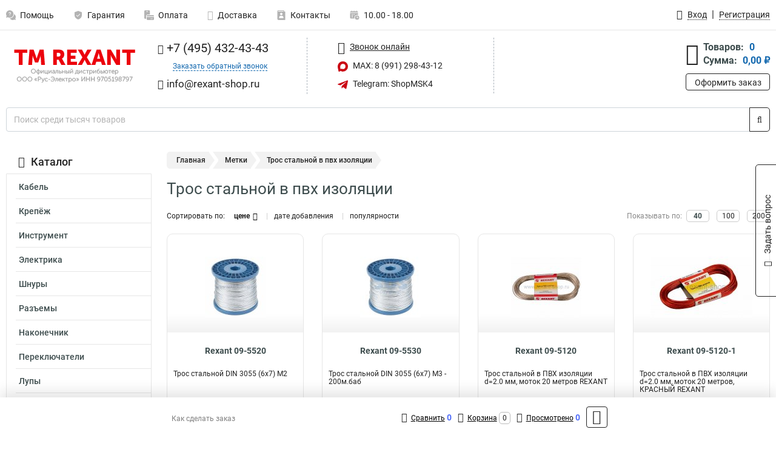

--- FILE ---
content_type: text/html; charset=UTF-8
request_url: https://rexant-shop.ru/tag/tros-stalnoj-v-pvh-izolacii
body_size: 24810
content:
<!DOCTYPE html><html
class="no-js" lang="ru-RU"><head><meta
charset="UTF-8"><title>Трос стальной в пвх изоляции Rexant | Оформить в подготовленном магазине, доставка круглосуточно</title><link
rel="apple-touch-icon" sizes="180x180" href="/thumbs/resize/180x180/uploads/settings/1974405141649ecf3bece6d.png"><link
rel="icon" type="image/png" sizes="32x32" href="/thumbs/resize/32x32/uploads/settings/1974405141649ecf3bece6d.png"><link
rel="icon" type="image/png" sizes="16x16" href="/thumbs/resize/16x16/uploads/settings/1974405141649ecf3bece6d.png"><link
rel="shortcut icon" href="/favicon.ico?v=1766931486"><link
rel="manifest" href="/manifest.json?v=1766931486"><meta
name="msapplication-config" content="/browserconfig.xml?v=1766931486"><meta
name="theme-color" content="#ffffff"><meta
name="description" content="Железные тросы с, как заведено выражаться, пластмассовой изоляцией, стало быть, являются одним из более, как мы с вами постоянно говорим, нужных материалов для разных видов строй и монтажных работ."><meta
name="viewport" content="width=device-width, initial-scale=1.0"><meta
http-equiv="X-UA-Compatible" content="IE=edge"><meta
name="google-site-verification" content="qscH4ZSfZRoLi7cS4eEAPoSI-OZzkOXlcIJfpS87i2Q" /><meta
name="google-site-verification" content="qscH4ZSfZRoLi7cS4eEAPoSI-OZzkOXlcIJfpS87i2Q" /><meta
name='yandex-verification' content='4e635c9c1d7c139e' /><meta
name="yandex-verification" content="66073310bf4e667d" /><meta
name="mailru-domain" content="a0UJAEZ8ULseuQxZ" /><meta
name="csrf-param" content="_csrf-frontend"><meta
name="csrf-token" content="JGN-AZRvvBM2k3l0J1inasXDKJQGfMTlavVVsO4jxAJdDRBVxDfVe2XeDxBVKZUtk7tApksai4EMkTKFnne3aA=="><link
href="https://rexant-shop.ru/tag/tros-stalnoj-v-pvh-izolacii" rel="canonical"><link
href="/css/variables.css?v=1758651093" rel="stylesheet"><link
href="/resources/cb0304c810019c9b0314c6468ae81360.css" rel="stylesheet"><link
href="/resources/1b177d34cff66738b644978db7e26050.css" rel="stylesheet"><style>@media screen and (min-width: 769px) { .mobile { display: none !important; } }</style> <script>var daDataToken = "ef2b71af0b4325941ef6af7f9631a366a4c16640";
var comparisonProductsIds = [];
var mapMarkUrl = "\/thumbs\/color\/CA0814\/img\/delivery\/mark.svg";
var inputmask_8b2a4bfb = {"mask":"+7 (999) 999-99-99"};
var juliardi = [];</script></head><body
itemtype="https://schema.org/WebPage" itemscope><div
id="loader-overlay" class="loader-overlay"><div
class="loader"></div></div><header
class="page-header"><div
class="wrapper" id="accordion-menu"><nav
class="mobile navbar m-navbar navbar-light"><div
class="m-navbar__item">
<button
class="m-navbar-toggler-menu" type="button" data-toggle="collapse"
data-target="#navbarToggleMenu" aria-controls="navbarToggleMenu"
aria-expanded="false" aria-label="Каталог">
<span
class="navbar-toggler-icon m-navbar-toggler-menu-icon"></span>
</button></div><div
class="m-navbar__item m-navbar__logo">
<a
href="/" class="logo m-logo" aria-label="Перейти на главную страницу сайта">
<img
class="m-logo__image" title="Логотип" alt=""
src="/thumbs/resize/170x20/uploads/settings/167031113568d2e2d53c06f.png"/>
</a></div><div
class="m-navbar__item m-navbar__menu"><ul
class="mobile m-nav"><li
class="m-nav__item">
<a
class="m-nav__link" href="#navbarToggleContacts" data-toggle="collapse"
aria-expanded="false" aria-label="Контакты" role="button"
aria-controls="navbarToggleContacts">
<img
class="m-nav__link-icon2" title="Контакты" alt=""
src="/thumbs/color/CA0814/uploads/pages/icons/1884571839647b0bc95f444.svg"/>Контакты                                    </a></li><li
class="m-nav__item">
<a
class="m-nav__link" href="/login"
data-toggle="modal" data-target="#login-dialog">
<i
class="fa fa-user m-nav__link-icon"></i>Войти
</a></li><li
class="m-nav__item">
<a
class="m-nav__link" href="/cart" aria-label="Перейти в корзину">
<i
class="fa fa-shopping-basket m-nav__link-icon"></i>Корзина
</a></li></ul></div></nav><div
class="mobile collapse m-collapse" id="navbarToggleMenu" data-parent="#accordion-menu"><div
class="m-collapse__menu"><div
class="site-info m-site-info"><div
class="mobile site-info-block"><div
class="site-info-images"><div
class="site-info-brand">
<img
alt="" src="/thumbs/resize/160x100/uploads/settings/1244840005649adc4bcfc84.png"/></div><hr/><div
class="site-info-cert">
<img
alt="" src="/thumbs/resize/78x110/uploads/settings/1093793766686b6262697ee.jpg"/></div></div><p
class="site-info-description">
Специализированный сайт по продукции <strong>Rexant</strong></p></div></div>
<button
type="button" class="btn btn-primary m-menu-collapse__btn-show-catalog"
data-toggle="collapse" aria-expanded="false" aria-label="Каталог товаров"
data-target="#navbarToggleCatalog" aria-controls="navbarToggleCatalog">
<img
src="" alt="" class="lazyload m-menu-collapse__btn-show-catalog-image"
data-src="/thumbs/color/FFFFFF/img/catalog.png"/>Каталог товаров
</button><ul
class="mobile m-nav m-nav_vertical"><li
class="m-nav__item m-nav__item_vertical">
<a
class="m-nav__link m-nav__link_vertical" href="/cart"
aria-label="Перейти в корзину">
<span
class="m-nav__link-icon-container">
<i
class="fa fa-shopping-basket m-nav__link-icon m-nav__link-icon_vertical"></i>
</span>
<span
class="m-nav__link-text_vertical">Корзина</span>
</a></li><li
class="m-nav__item m-nav__item_vertical">
<a
class="m-nav__link m-nav__link_vertical" href="/help">
<span
class="m-nav__link-icon-container">
<img
class="m-nav__link-icon2 m-nav__link-icon_vertical" title="Помощь" alt=""
src="/thumbs/color/CA0814/uploads/pages/icons/1996334187647b0b5ccce04.svg"/>
</span>
<span
class="m-nav__link-text_vertical">Помощь</span>
</a></li><li
class="m-nav__item m-nav__item_vertical">
<a
class="m-nav__link m-nav__link_vertical" href="/warranty">
<span
class="m-nav__link-icon-container">
<img
class="m-nav__link-icon2 m-nav__link-icon_vertical" title="Гарантия" alt=""
src="/thumbs/color/CA0814/uploads/pages/icons/1758731933647b0b820c703.svg"/>
</span>
<span
class="m-nav__link-text_vertical">Гарантия</span>
</a></li><li
class="m-nav__item m-nav__item_vertical">
<a
class="m-nav__link m-nav__link_vertical" href="/payment">
<span
class="m-nav__link-icon-container">
<img
class="m-nav__link-icon2 m-nav__link-icon_vertical" title="Оплата" alt=""
src="/thumbs/color/CA0814/uploads/pages/icons/1180068136647b0b8de3de5.svg"/>
</span>
<span
class="m-nav__link-text_vertical">Оплата</span>
</a></li><li
class="m-nav__item m-nav__item_vertical">
<a
class="m-nav__link m-nav__link_vertical" href="/delivery">
<span
class="m-nav__link-icon-container">
<i
class="fa fa-truck m-nav__link-icon m-nav__link-icon_vertical"></i>
</span>
<span
class="m-nav__link-text_vertical">Доставка</span>
</a></li><li
class="m-nav__item m-nav__item_vertical">
<a
class="m-nav__link m-nav__link_vertical" href="/contacts">
<span
class="m-nav__link-icon-container">
<img
class="m-nav__link-icon2 m-nav__link-icon_vertical" title="Контакты" alt=""
src="/thumbs/color/CA0814/uploads/pages/icons/1884571839647b0bc95f444.svg"/>
</span>
<span
class="m-nav__link-text_vertical">Контакты</span>
</a></li><li
class="m-nav__item m-nav__item_vertical">
<a
class="m-nav__link m-nav__link_vertical" href="/products/viewed"
aria-label="Перейти в просмотренные товары">
<span
class="m-nav__link-icon-container">
<i
class="fa fa-eye m-nav__link-icon m-nav__link-icon_vertical"></i>
</span>
<span
class="m-nav__link-text_vertical">Просмотрено</span>
</a></li><li
class="m-nav__item m-nav__item_vertical">
<a
class="m-nav__link m-nav__link_vertical" href="/login"
data-toggle="modal" data-target="#login-dialog">
<span
class="m-nav__link-icon-container">
<i
class="fa fa-user m-nav__link-icon m-nav__link-icon_vertical"></i>
</span>
<span
class="m-nav__link-text_vertical">Войти</span>
</a></li></ul></div><div
class="m-collapse__backdrop" data-toggle="collapse" aria-expanded="false"
data-target="#navbarToggleMenu" aria-controls="navbarToggleMenu"></div></div><div
class="mobile collapse m-collapse" id="navbarToggleContacts" data-parent="#accordion-menu"><div
class="collapse-control-wrapper"><div
class="collapse-control">
<button
class="collapse-control__button" type="button"
data-toggle="collapse" aria-label="Закрыть контакты" aria-expanded="false"
data-target="#navbarToggleContacts" aria-controls="navbarToggleContacts">
<img
src="" alt="" class="lazyload collapse-control__button-image"
data-src="/thumbs/color/080806/img/arrow_left.png"/>
<span
class="collapse-control__title">Контакты</span>
</button>
<button
class="collapse-control__button collapse-control__button-close" type="button"
data-toggle="collapse" aria-label="Закрыть контакты" aria-expanded="false"
data-target="#navbarToggleContacts" aria-controls="navbarToggleContacts">
<img
src="" alt="" class="lazyload collapse-control__button-close-image"
data-src="/thumbs/color/080806/img/cross.png"/>
</button></div></div><div
class="m-collapse__contacts"><div
class="site-info m-site-info m-0"><div
class="mobile site-info-block"><div
class="site-info-images"><div
class="site-info-brand">
<img
alt="" src="/thumbs/resize/160x100/uploads/settings/1244840005649adc4bcfc84.png"/></div><hr/><div
class="site-info-cert">
<img
alt="" src="/thumbs/resize/78x110/uploads/settings/1093793766686b6262697ee.jpg"/></div></div><p
class="site-info-description">
Специализированный сайт по продукции <strong>Rexant</strong></p></div><ul
class="mobile contacts-block"><li
class="nav-item">
<a
class="nav-link" href="tel:+74954324343">
<i
class="fa fa-phone"></i> +7 (495) 432-43-43            </a></li><li
class="nav-item nav-item-callback-link">
<a
class="callback-link" data-toggle="modal" data-target="#callback-dialog">Заказать обратный звонок</a></li><li
class="nav-item">
<a
class="nav-link" href="mailto:info@rexant-shop.ru">
<i
class="fa fa-envelope"></i> info@rexant-shop.ru        </a></li><li
class="nav-item">
<a
class="nav-link" href="#">
<img
src="/thumbs/color/CA0814/img/max.svg"
alt="" width="17" height="17"/>
MAX: 8 (991) 298-43-12            </a></li><li
class="nav-item">
<a
class="nav-link" href="https://t.me/ShopMSK4" target="_blank">
<img
src="/thumbs/color/CA0814/img/telegram.svg"
alt="" width="17" height="17"/>
Telegram: ShopMSK4        </a></li></ul></div></div><div
class="m-collapse__backdrop" data-toggle="collapse" aria-expanded="false"
data-target="#navbarToggleContacts" aria-controls="navbarToggleContacts"></div></div><div
class="mobile collapse m-collapse" id="navbarToggleCatalog" data-parent="#accordion-menu"><div
class="collapse-control-wrapper pb-0"><div
class="collapse-control">
<button
class="collapse-control__button" type="button"
data-toggle="collapse" aria-label="Закрыть каталог" aria-expanded="false"
data-target="#navbarToggleCatalog" aria-controls="navbarToggleCatalog">
<img
src="" alt="" class="lazyload collapse-control__button-image"
data-src="/thumbs/color/080806/img/arrow_left.png"/>
<span
class="collapse-control__title">Каталог товаров</span>
</button>
<button
class="collapse-control__button collapse-control__button-close" type="button"
data-toggle="collapse" aria-label="Закрыть каталог" aria-expanded="false"
data-target="#navbarToggleCatalog" aria-controls="navbarToggleCatalog">
<img
src="" alt="" class="lazyload collapse-control__button-close-image"
data-src="/thumbs/color/080806/img/cross.png"/>
</button></div></div><div
class="search-line"><form
class="search_form" role="search" method="get" action="/search"><div
class="input-group">
<input
class="form-control search-line__input" type="search" name="q"
value=""
autocomplete="off"
placeholder="Поиск среди тысяч товаров"/><div
class="input-group-append">
<button
class="btn btn-primary search-btn" type="submit" aria-label="Найти на сайте">
<i
class="fa fa-search"></i>
</button></div><div
class="search-line__dropdown-content"></div></div></form></div><div
class="m-collapse__catalog"><ul
class="mobile m-category-menu"><li
class="m-category-menu__item">
<a
class="m-category-menu__link" href="/category/kabel/105">Кабель</a></li><li
class="m-category-menu__item">
<a
class="m-category-menu__link" href="/category/krepyog_kabelya/118">Крепёж</a></li><li
class="m-category-menu__item">
<a
class="m-category-menu__link" href="/category/instrument/96">Инструмент</a></li><li
class="m-category-menu__item">
<a
class="m-category-menu__link" href="/category/elektrika/211">Электрика</a></li><li
class="m-category-menu__item">
<a
class="m-category-menu__link" href="/category/shnuri/132">Шнуры</a></li><li
class="m-category-menu__item">
<a
class="m-category-menu__link" href="/category/razemi/156">Разъемы</a></li><li
class="m-category-menu__item">
<a
class="m-category-menu__link" href="/category/nakonechnik/171">Наконечник</a></li><li
class="m-category-menu__item">
<a
class="m-category-menu__link" href="/category/pereklyuchateli/198">Переключатели</a></li><li
class="m-category-menu__item">
<a
class="m-category-menu__link" href="/category/lupi/120">Лупы</a></li><li
class="m-category-menu__item">
<a
class="m-category-menu__link" href="/category/lampi/152">Лампы</a></li><li
class="m-category-menu__item">
<a
class="m-category-menu__link" href="/category/upakovka/212">Упаковка</a></li><li
class="m-category-menu__item">
<a
class="m-category-menu__link" href="/category/tv-oborudovanie/213">Компоненты для телевидения</a></li><li
class="m-category-menu__item">
<a
class="m-category-menu__link" href="/category/elementi_pitaniya/214">Элементы питания</a></li><li
class="m-category-menu__item">
<a
class="m-category-menu__link" href="/category/sistemi_bezopasnosti/215">Системы безопасности</a></li><li
class="m-category-menu__item">
<a
class="m-category-menu__link" href="/category/spets_odegda/175">Спец одежда</a></li><li
class="m-category-menu__item">
<a
class="m-category-menu__link" href="/category/sks/158">СКС</a></li><li
class="m-category-menu__item">
<a
class="m-category-menu__link" href="/category/shkafi_i_stoyki/325">Шкафы 19U</a></li><li
class="m-category-menu__item">
<a
class="m-category-menu__link" href="/category/osveshchenie_1/425">Освещение</a></li><li
class="m-category-menu__item">
<a
class="m-category-menu__link" href="/category/dom_i_sad/286">Дом и Сад</a></li><li
class="m-category-menu__item">
<a
class="m-category-menu__link" href="/category/mobilnie_aksessuari/237">Мобильные аксессуары</a></li><li
class="m-category-menu__item">
<a
class="m-category-menu__link" href="/category/avtomobilnie_aksessuari/259">Автомобильные аксессуары</a></li><li
class="m-category-menu__item">
<a
class="m-category-menu__link" href="/category/komplektuyushchie_dlya_pk/421">Комплектующие для ПК</a></li></ul></div><div
class="m-collapse__backdrop" data-toggle="collapse" aria-expanded="false"
data-target="#navbarToggleCatalog" aria-controls="navbarToggleCatalog"></div></div><nav
class="desktop page-menu"><ul
class="nav"><li
class="nav-item">
<a
class="nav-link" href="/help">
<img
class="nav-item__icon" title="Помощь" alt=""
src="/thumbs/color/B3B3B3/uploads/pages/icons/1996334187647b0b5ccce04.svg"/>
<img
class="nav-item__icon-hover" title="Помощь" alt=""
src="/thumbs/color/CA0814/uploads/pages/icons/1996334187647b0b5ccce04.svg"/>
Помощь                    </a></li><li
class="nav-item">
<a
class="nav-link" href="/warranty">
<img
class="nav-item__icon" title="Гарантия" alt=""
src="/thumbs/color/B3B3B3/uploads/pages/icons/1758731933647b0b820c703.svg"/>
<img
class="nav-item__icon-hover" title="Гарантия" alt=""
src="/thumbs/color/CA0814/uploads/pages/icons/1758731933647b0b820c703.svg"/>
Гарантия                    </a></li><li
class="nav-item">
<a
class="nav-link" href="/payment">
<img
class="nav-item__icon" title="Оплата" alt=""
src="/thumbs/color/B3B3B3/uploads/pages/icons/1180068136647b0b8de3de5.svg"/>
<img
class="nav-item__icon-hover" title="Оплата" alt=""
src="/thumbs/color/CA0814/uploads/pages/icons/1180068136647b0b8de3de5.svg"/>
Оплата                    </a></li><li
class="nav-item">
<a
class="nav-link" href="/delivery">
<i
class="fa fa-truck"></i>
Доставка                    </a></li><li
class="nav-item">
<a
class="nav-link" href="/contacts">
<img
class="nav-item__icon" title="Контакты" alt=""
src="/thumbs/color/B3B3B3/uploads/pages/icons/1884571839647b0bc95f444.svg"/>
<img
class="nav-item__icon-hover" title="Контакты" alt=""
src="/thumbs/color/CA0814/uploads/pages/icons/1884571839647b0bc95f444.svg"/>
Контакты                    </a></li><li
class="nav-item">
<a
class="nav-link">
<img
src="/thumbs/color/B3B3B3/img/time.svg"
class="nav-item__icon" title="Часы работы"
alt=""/>
<img
src="/thumbs/color/CA0814/img/time.svg"
class="nav-item__icon-hover" title="Часы работы"
alt=""/>
10.00 - 18.00            </a></li></ul></nav><ul
class="desktop user-menu"><li
class="nav-item">
<a
class="nav-link" href="/login" data-toggle="modal" data-target="#login-dialog">
<i
class="fa fa-user"></i> <span>Вход</span>
</a></li><li
class="nav-item">
<a
class="nav-link" href="/signup"><span>Регистрация</span></a></li></ul><dialog
id="login-dialog" class="modal-custom">
<button
class="dialog-close-btn" data-dismiss="modal" type="button">
<img
src="/img/cross.svg" alt=""/>
</button><div
class="dialog-title">Вход</div><div
class="dialog-sub-title">Если у Вас есть зарегистрированный аккаунт,<br> пожалуйста авторизуйтесь</div><form
id="w0" action="/login" method="post">
<input
type="hidden" name="_csrf-frontend" value="JGN-AZRvvBM2k3l0J1inasXDKJQGfMTlavVVsO4jxAJdDRBVxDfVe2XeDxBVKZUtk7tApksai4EMkTKFnne3aA=="><div
class="form-group"><div
class="form-group field-loginformmodal-email required">
<label
class="required-label" for="loginformmodal-email">Электронная почта</label>
<input
type="text" id="loginformmodal-email" class="form-control" name="LoginFormModal[email]" aria-required="true"><div
class="help-block"></div></div></div><div
class="form-group"><div
class="form-group field-loginformmodal-password required">
<label
class="required-label" for="loginformmodal-password">Пароль</label>
<input
type="password" id="loginformmodal-password" class="form-control" name="LoginFormModal[password]" aria-required="true"><div
class="help-block"></div></div></div><div
class="form-group">
<button
type="submit" class="btn btn-primary btn-block">Войти</button></div><div
class="form-group">
<a
class="btn btn-default btn-block" data-dismiss="modal" data-toggle="modal"
data-target="#password-recovery-dialog">Забыли пароль?</a></div></form></dialog><dialog
id="password-recovery-dialog" class="modal-custom">
<button
class="dialog-close-btn" data-dismiss="modal" type="button">
<img
src="/img/cross.svg" alt=""/>
</button><div
class="dialog-title">Восстановление пароля</div><div
class="dialog-sub-title">Ссылка на страницу изменения пароля будет отправлена на адрес Вашей электронной
почты.</div><form
id="w1" class="required-asterisk" action="/request-password-reset" method="post">
<input
type="hidden" name="_csrf-frontend" value="JGN-AZRvvBM2k3l0J1inasXDKJQGfMTlavVVsO4jxAJdDRBVxDfVe2XeDxBVKZUtk7tApksai4EMkTKFnne3aA=="><div
class="form-group"><div
class="form-group field-passwordresetrequestform-email required">
<label
class="control-label" for="passwordresetrequestform-email">Электронная почта</label>
<input
type="text" id="passwordresetrequestform-email" class="form-control" name="PasswordResetRequestForm[email]" aria-required="true"><div
class="help-block"></div></div></div><div
class="form-group">
<button
type="submit" class="btn btn-primary btn-block">Отправить</button></div><div
class="form-group">
<a
class="btn btn-default btn-block"
data-toggle="modal"
data-target="#login-dialog"
data-dismiss="modal">Вернуться на форму авторизации</a></div></form></dialog></div><hr/><div
class="desktop shop-info">
<a
href="/" class="logo" aria-label="Перейти на главную страницу сайта">
<img
class="lazyload" title="Логотип" alt="" src=""
data-src="/thumbs/resize/230x60/uploads/settings/167031113568d2e2d53c06f.png"/>
</a><ul
class="contacts-block"><li
class="nav-item">
<a
class="nav-link" href="tel:+74954324343">
<i
class="fa fa-phone"></i> +7 (495) 432-43-43                    </a></li><li
class="nav-item">
<a
class="callback-link" data-toggle="modal" data-target="#callback-dialog">Заказать обратный звонок</a></li><li
class="nav-item">
<a
class="nav-link nav-link__email" href="mailto:info@rexant-shop.ru">
<i
class="fa fa-envelope"></i> <span>info@rexant-shop.ru</span>
</a></li></ul><ul
class="online-block"><li
class="nav-item">
<a
class="nav-link skype-link" href="skype:help-shop">
<i
class="fa fa-skype"></i> <span>Звонок онлайн</span>
</a></li><li
class="nav-item">
<a
class="nav-link" href="#">
<img
src="/thumbs/color/CA0814/img/max.svg"
alt="" width="17" height="17"/>
MAX: 8 (991) 298-43-12                    </a></li><li
class="nav-item">
<a
class="nav-link" href="https://t.me/ShopMSK4" target="_blank">
<img
src="/thumbs/color/CA0814/img/telegram.svg"
alt="" width="17" height="17"/>
Telegram: ShopMSK4                </a></li></ul><div
class="cart-widget"><div
class="cart-widget-header">
<a
class="cart-icon-link" href="/cart" aria-label="Перейти в корзину">
<i
class="fa fa-shopping-basket"></i>
</a><div
class="cart-widget-column"><div
class="cart-widget-row">
<span
class="cart-widget-title">Товаров:</span>
<span
class="cart-widget-value">0</span></div><div
class="cart-widget-row">
<span
class="cart-widget-title">Сумма:</span>
<span
class="cart-widget-value"
id="cart-total-sum">0,00 ₽</span></div></div></div>
<a
href="/cart" class="btn btn-primary cart-btn">Оформить заказ</a></div></div><div
class="search-line"><form
class="search_form" role="search" method="get" action="/search"><div
class="input-group">
<input
class="form-control search-line__input" type="search" name="q"
value="" autocomplete="off"
placeholder="Поиск среди тысяч товаров"/><div
class="input-group-append">
<button
class="btn btn-primary search-btn" type="submit" aria-label="Найти на сайте">
<i
class="fa fa-search"></i>
</button></div><div
class="search-line__dropdown-content"></div></div></form></div></header><div
class="container"><div
class="row"><aside
class="desktop sidebar"><style>.category-popup-sub-menu {
        position: absolute;
        right: -1029px;
        width: 1029px;
        z-index: 999;
        display: none;
        background-color: whitesmoke;
        border: 2px solid rgb(235, 235, 232);
    }

    .category-popup-sub-menu_main {
        top: -7px;
    }

    .category-popup-sub-menu_sub {
        margin-top: -24px;
    }

    .category-popup-sub-menu a {
        color: #3d4c4d;
        font-weight: 700;
        font-size: 14px;
    }

    .category-popup-sub-menu__inner {
        flex-wrap: wrap;
        display: flex;
        padding: 10px 10px;
    }

    .subcategory-li:hover > .category-popup-sub-menu,
    .category-item__inner:hover > .category-popup-sub-menu {
        display: block;
    }

    .category-popup-sub-menu__link-wrapper {
        margin-bottom: 5px;
        margin-right: 10px;
        margin-left: 10px;
        border-bottom: 1px solid rgb(235, 235, 232);
    }

    .category-popup-sub-menu__item {
        width: 20%;
    }

    .category-menu .category-menu-nav .subcategory .subcategory-link {
        padding: 3px 5px;
        width: 100%;
        display: block;
    }</style><div
class="category-menu"><div
class="category-menu-title"><i
class="fa fa-bars"></i>Каталог</div><ul
class="category-menu-nav"><div
class="category-item" style="position: relative"><div
class="category-item__inner"><a
class="category-link "
href="/category/kabel/105">Кабель</a><div
class="category-popup-sub-menu category-popup-sub-menu_main"><div
class="category-popup-sub-menu__inner"><div
class="category-popup-sub-menu__item"><div
class="category-popup-sub-menu__link-wrapper">
<a
class="subcategory-link"
href="/category/utp/109">UTP</a></div><div
class="category-popup-sub-menu__link-wrapper">
<a
class="subcategory-link"
href="/category/ftp/107">FTP</a></div><div
class="category-popup-sub-menu__link-wrapper">
<a
class="subcategory-link"
href="/category/frls/106">FRLS</a></div><div
class="category-popup-sub-menu__link-wrapper">
<a
class="subcategory-link"
href="/category/sftp/108">SFTP</a></div></div><div
class="category-popup-sub-menu__item"><div
class="category-popup-sub-menu__link-wrapper">
<a
class="subcategory-link"
href="/category/koaksialniy/113">Коаксиальный</a></div><div
class="category-popup-sub-menu__link-wrapper">
<a
class="subcategory-link"
href="/category/silovoy/155">Силовой</a></div><div
class="category-popup-sub-menu__link-wrapper">
<a
class="subcategory-link"
href="/category/telefonniy/117">Телефонный</a></div><div
class="category-popup-sub-menu__link-wrapper">
<a
class="subcategory-link"
href="/category/signalniy/116">Сигнальный</a></div></div><div
class="category-popup-sub-menu__item"><div
class="category-popup-sub-menu__link-wrapper">
<a
class="subcategory-link"
href="/category/akusticheskiy/110">Акустический</a></div><div
class="category-popup-sub-menu__link-wrapper">
<a
class="subcategory-link"
href="/category/montagniy/115">Монтажный</a></div><div
class="category-popup-sub-menu__link-wrapper">
<a
class="subcategory-link"
href="/category/mikrofonniy/114">Микрофонный</a></div><div
class="category-popup-sub-menu__link-wrapper">
<a
class="subcategory-link"
href="/category/informatsionniy/112">Информационный</a></div></div><div
class="category-popup-sub-menu__item"><div
class="category-popup-sub-menu__link-wrapper">
<a
class="subcategory-link"
href="/category/videonablyudeniya/111">Видеонаблюдения</a></div><div
class="category-popup-sub-menu__link-wrapper">
<a
class="subcategory-link"
href="/category/protyagki/170">Протяжки</a></div><div
class="category-popup-sub-menu__link-wrapper">
<a
class="subcategory-link"
href="/category/smartkip/154">Смарткип</a></div><div
class="category-popup-sub-menu__link-wrapper">
<a
class="subcategory-link"
href="/category/kontrolniy/193">Контрольный</a></div></div><div
class="category-popup-sub-menu__item"><div
class="category-popup-sub-menu__link-wrapper">
<a
class="subcategory-link"
href="/category/soediniteln/233">Соединительный</a></div><div
class="category-popup-sub-menu__link-wrapper">
<a
class="subcategory-link"
href="/category/greyushchiy/281">Греющий</a></div><div
class="category-popup-sub-menu__link-wrapper">
<a
class="subcategory-link"
href="/category/opticheskiy/324">Оптический</a></div></div></div></div></div></div><div
class="category-item" style="position: relative"><div
class="category-item__inner"><a
class="category-link "
href="/category/krepyog_kabelya/118">Крепёж</a><div
class="category-popup-sub-menu category-popup-sub-menu_main"><div
class="category-popup-sub-menu__inner"><div
class="category-popup-sub-menu__item"><div
class="category-popup-sub-menu__link-wrapper">
<a
class="subcategory-link"
href="/category/stagki/129">Стяжки</a></div><div
class="category-popup-sub-menu__link-wrapper">
<a
class="subcategory-link"
href="/category/ploshchadki/123">Площадки</a></div><div
class="category-popup-sub-menu__link-wrapper">
<a
class="subcategory-link"
href="/category/krepeg/209">Кабельный</a></div><div
class="category-popup-sub-menu__link-wrapper">
<a
class="subcategory-link"
href="/category/klipsi/208">Для труб</a></div></div><div
class="category-popup-sub-menu__item"><div
class="category-popup-sub-menu__link-wrapper">
<a
class="subcategory-link"
href="/category/tros/131">Трос</a></div><div
class="category-popup-sub-menu__link-wrapper">
<a
class="subcategory-link"
href="/category/veryovki/221">Верёвки</a></div><div
class="category-popup-sub-menu__link-wrapper">
<a
class="subcategory-link"
href="/category/truba_gofrirovannaya/207">Труба гофрированная</a></div><div
class="category-popup-sub-menu__link-wrapper">
<a
class="subcategory-link"
href="/category/metallorukav/187">Металлорукав</a></div></div><div
class="category-popup-sub-menu__item"><div
class="category-popup-sub-menu__link-wrapper">
<a
class="subcategory-link"
href="/category/kabel-kanal/206">Кабель канал</a></div><div
class="category-popup-sub-menu__link-wrapper">
<a
class="subcategory-link"
href="/category/gilzi/205">Гильзы</a></div><div
class="category-popup-sub-menu__link-wrapper">
<a
class="subcategory-link"
href="/category/provolochnie_lotki/220">Лотки</a></div><div
class="category-popup-sub-menu__link-wrapper">
<a
class="subcategory-link"
href="/category/takelag/231">Талреп</a></div></div><div
class="category-popup-sub-menu__item"><div
class="category-popup-sub-menu__link-wrapper">
<a
class="subcategory-link"
href="/category/kley1/263">Клей</a></div><div
class="category-popup-sub-menu__link-wrapper">
<a
class="subcategory-link"
href="/category/takelag1/264">Такелаж</a></div><div
class="category-popup-sub-menu__link-wrapper">
<a
class="subcategory-link"
href="/category/germetiki/292">Герметики</a></div><div
class="category-popup-sub-menu__link-wrapper">
<a
class="subcategory-link"
href="/category/gidkie_gvozdi/293">Жидкие гвозди</a></div></div><div
class="category-popup-sub-menu__item"><div
class="category-popup-sub-menu__link-wrapper">
<a
class="subcategory-link"
href="/category/montagnaya_pena/294">Монтажная пена</a></div><div
class="category-popup-sub-menu__link-wrapper">
<a
class="subcategory-link"
href="/category/superkley/295">Суперклей</a></div><div
class="category-popup-sub-menu__link-wrapper">
<a
class="subcategory-link"
href="/category/homuti/348">Хомуты</a></div><div
class="category-popup-sub-menu__link-wrapper">
<a
class="subcategory-link"
href="/category/montagnaya_lenta/399">Монтажная лента</a></div></div><div
class="category-popup-sub-menu__item"><div
class="category-popup-sub-menu__link-wrapper">
<a
class="subcategory-link"
href="/category/trubi_plastikovie/454">Трубы пластиковые</a></div><div
class="category-popup-sub-menu__link-wrapper">
<a
class="subcategory-link"
href="/category/karabin/524">Карабин</a></div><div
class="category-popup-sub-menu__link-wrapper">
<a
class="subcategory-link"
href="/category/3-9-6-metizy/546">Метизы</a></div></div></div></div></div></div><div
class="category-item" style="position: relative"><div
class="category-item__inner"><a
class="category-link "
href="/category/instrument/96">Инструмент</a><div
class="category-popup-sub-menu category-popup-sub-menu_main"><div
class="category-popup-sub-menu__inner"><div
class="category-popup-sub-menu__item"><div
class="category-popup-sub-menu__link-wrapper">
<a
class="subcategory-link"
href="/category/zachistka/99">Зачистка</a></div><div
class="category-popup-sub-menu__link-wrapper">
<a
class="subcategory-link"
href="/category/zadelka/98">Заделка</a></div><div
class="category-popup-sub-menu__link-wrapper">
<a
class="subcategory-link"
href="/category/obgim/101">Кримперы</a></div><div
class="category-popup-sub-menu__link-wrapper">
<a
class="subcategory-link"
href="/category/kleevie_pistoleti/103">Клеевые пистолеты</a></div></div><div
class="category-popup-sub-menu__item"><div
class="category-popup-sub-menu__link-wrapper">
<a
class="subcategory-link"
href="/category/payalnoe_oborudovanie/349">Паяльное оборудование</a></div><div
class="category-popup-sub-menu__link-wrapper">
<a
class="subcategory-link"
href="/category/nogi/191">Ножи</a></div><div
class="category-popup-sub-menu__link-wrapper">
<a
class="subcategory-link"
href="/category/otvertki/190">Отвертки</a></div><div
class="category-popup-sub-menu__link-wrapper">
<a
class="subcategory-link"
href="/category/nabor/100">Наборы</a></div></div><div
class="category-popup-sub-menu__item"><div
class="category-popup-sub-menu__link-wrapper">
<a
class="subcategory-link"
href="/category/elektrofeni/180">Электрофены</a></div><div
class="category-popup-sub-menu__link-wrapper">
<a
class="subcategory-link"
href="/category/testeri/104">Тестеры</a></div><div
class="category-popup-sub-menu__link-wrapper">
<a
class="subcategory-link"
href="/category/teleskopicheskiy/192">Телескопический</a></div><div
class="category-popup-sub-menu__link-wrapper">
<a
class="subcategory-link"
href="/category/boksi/178">Боксы</a></div></div><div
class="category-popup-sub-menu__item"><div
class="category-popup-sub-menu__link-wrapper">
<a
class="subcategory-link"
href="/category/yashchiki/235">Ящики</a></div><div
class="category-popup-sub-menu__link-wrapper">
<a
class="subcategory-link"
href="/category/gorelki/234">Горелки</a></div><div
class="category-popup-sub-menu__link-wrapper">
<a
class="subcategory-link"
href="/category/stremyanki/189">Стремянки</a></div><div
class="category-popup-sub-menu__link-wrapper">
<a
class="subcategory-link"
href="/category/ugolniki/334">Угольники</a></div></div><div
class="category-popup-sub-menu__item"><div
class="category-popup-sub-menu__link-wrapper">
<a
class="subcategory-link"
href="/category/tiski/314">Тиски</a></div><div
class="category-popup-sub-menu__link-wrapper">
<a
class="subcategory-link"
href="/category/gubtseviy/313">Губцевый</a></div><div
class="category-popup-sub-menu__link-wrapper">
<a
class="subcategory-link"
href="/category/nognitsi/312">Ножницы</a></div><div
class="category-popup-sub-menu__link-wrapper">
<a
class="subcategory-link"
href="/category/klyuchi/282">Ключи</a></div></div><div
class="category-popup-sub-menu__item"><div
class="category-popup-sub-menu__link-wrapper">
<a
class="subcategory-link"
href="/category/magniti/275">Магниты</a></div><div
class="category-popup-sub-menu__link-wrapper">
<a
class="subcategory-link"
href="/category/tokovie_kleshchi/273">Токовые клещи</a></div><div
class="category-popup-sub-menu__link-wrapper">
<a
class="subcategory-link"
href="/category/multimetri/272">Мультиметры</a></div><div
class="category-popup-sub-menu__link-wrapper">
<a
class="subcategory-link"
href="/category/ruletki/271">Рулетки</a></div></div><div
class="category-popup-sub-menu__item"><div
class="category-popup-sub-menu__link-wrapper">
<a
class="subcategory-link"
href="/category/biti/270">Биты</a></div><div
class="category-popup-sub-menu__link-wrapper">
<a
class="subcategory-link"
href="/category/sverla/269">Сверла</a></div><div
class="category-popup-sub-menu__link-wrapper">
<a
class="subcategory-link"
href="/category/nasadki/268">Насадки</a></div><div
class="category-popup-sub-menu__link-wrapper">
<a
class="subcategory-link"
href="/category/dreli/267">Дрели</a></div></div><div
class="category-popup-sub-menu__item"><div
class="category-popup-sub-menu__link-wrapper">
<a
class="subcategory-link"
href="/category/fonari/258">Фонари</a></div><div
class="category-popup-sub-menu__link-wrapper">
<a
class="subcategory-link"
href="/category/shtangentsirkul/377">Штангенциркуль</a></div><div
class="category-popup-sub-menu__link-wrapper">
<a
class="subcategory-link"
href="/category/urovni/376">Уровни</a></div><div
class="category-popup-sub-menu__link-wrapper">
<a
class="subcategory-link"
href="/category/multituli/375">Мультитулы</a></div></div><div
class="category-popup-sub-menu__item"><div
class="category-popup-sub-menu__link-wrapper">
<a
class="subcategory-link"
href="/category/topori/374">Топоры</a></div><div
class="category-popup-sub-menu__link-wrapper">
<a
class="subcategory-link"
href="/category/skrebki/373">Скребки</a></div><div
class="category-popup-sub-menu__link-wrapper">
<a
class="subcategory-link"
href="/category/shchiptsi/372">Щипцы</a></div><div
class="category-popup-sub-menu__link-wrapper">
<a
class="subcategory-link"
href="/category/sekatori/371">Секаторы</a></div></div><div
class="category-popup-sub-menu__item"><div
class="category-popup-sub-menu__link-wrapper">
<a
class="subcategory-link"
href="/category/tonkogubtsi/370">Тонкогубцы</a></div><div
class="category-popup-sub-menu__link-wrapper">
<a
class="subcategory-link"
href="/category/kruglogubtsi/369">Круглогубцы</a></div><div
class="category-popup-sub-menu__link-wrapper">
<a
class="subcategory-link"
href="/category/kleshchi_zagimnie/368">Клещи зажимные</a></div><div
class="category-popup-sub-menu__link-wrapper">
<a
class="subcategory-link"
href="/category/ploskogubtsi/367">Плоскогубцы</a></div></div><div
class="category-popup-sub-menu__item"><div
class="category-popup-sub-menu__link-wrapper">
<a
class="subcategory-link"
href="/category/kabelerezi/366">Кабелерезы</a></div><div
class="category-popup-sub-menu__link-wrapper">
<a
class="subcategory-link"
href="/category/kusachki/365">Кусачки</a></div><div
class="category-popup-sub-menu__link-wrapper">
<a
class="subcategory-link"
href="/category/bokorezi/364">Бокорезы</a></div><div
class="category-popup-sub-menu__link-wrapper">
<a
class="subcategory-link"
href="/category/mikrodreli/471">Микродрели</a></div></div><div
class="category-popup-sub-menu__item"><div
class="category-popup-sub-menu__link-wrapper">
<a
class="subcategory-link"
href="/category/pistoleti_dlya_peni/515">Пистолеты для пены</a></div><div
class="category-popup-sub-menu__link-wrapper">
<a
class="subcategory-link"
href="/category/pila/500">Пила</a></div><div
class="category-popup-sub-menu__link-wrapper">
<a
class="subcategory-link"
href="/category/molotok/499">Молоток</a></div><div
class="category-popup-sub-menu__link-wrapper">
<a
class="subcategory-link"
href="/category/shtukaturniy/488">Штукатурный</a></div></div><div
class="category-popup-sub-menu__item"><div
class="category-popup-sub-menu__link-wrapper">
<a
class="subcategory-link"
href="/category/malyarniy/483">Малярный</a></div><div
class="category-popup-sub-menu__link-wrapper">
<a
class="subcategory-link"
href="/category/abrazivnie_krugi/479">Абразивные круги</a></div><div
class="category-popup-sub-menu__link-wrapper">
<a
class="subcategory-link"
href="/category/mikseri/478">Миксеры</a></div><div
class="category-popup-sub-menu__link-wrapper">
<a
class="subcategory-link"
href="/category/klyuchi_nasadki/477">Ключи насадки</a></div></div><div
class="category-popup-sub-menu__item"><div
class="category-popup-sub-menu__link-wrapper">
<a
class="subcategory-link"
href="/category/pilki_dlya_elektrolobzikov/476">Пилки для электролобзиков</a></div><div
class="category-popup-sub-menu__link-wrapper">
<a
class="subcategory-link"
href="/category/diski_otreznie/475">Диски</a></div><div
class="category-popup-sub-menu__link-wrapper">
<a
class="subcategory-link"
href="/category/koronki/474">Коронки</a></div><div
class="category-popup-sub-menu__link-wrapper">
<a
class="subcategory-link"
href="/category/piki_zubila/473">Пики, зубила</a></div></div><div
class="category-popup-sub-menu__item"><div
class="category-popup-sub-menu__link-wrapper">
<a
class="subcategory-link"
href="/category/buri/472">Буры</a></div><div
class="category-popup-sub-menu__link-wrapper">
<a
class="subcategory-link"
href="/category/spetsializirovanniy/380">Специализированный</a></div><div
class="category-popup-sub-menu__link-wrapper">
<a
class="subcategory-link"
href="/category/pressi/470">Прессы</a></div><div
class="category-popup-sub-menu__link-wrapper">
<a
class="subcategory-link"
href="/category/semniki_kolets/469">Съемники колец</a></div></div><div
class="category-popup-sub-menu__item"><div
class="category-popup-sub-menu__link-wrapper">
<a
class="subcategory-link"
href="/category/vattmetri/420">Ваттметры</a></div><div
class="category-popup-sub-menu__link-wrapper">
<a
class="subcategory-link"
href="/category/svarochnoe_oborudovanie/414">Сварочное оборудование</a></div><div
class="category-popup-sub-menu__link-wrapper">
<a
class="subcategory-link"
href="/category/shchupi_datchiki/413">Щупы датчики</a></div><div
class="category-popup-sub-menu__link-wrapper">
<a
class="subcategory-link"
href="/category/detektori/388">Детекторы</a></div></div><div
class="category-popup-sub-menu__item"><div
class="category-popup-sub-menu__link-wrapper">
<a
class="subcategory-link"
href="/category/izmeriteli/387">Измерители</a></div><div
class="category-popup-sub-menu__link-wrapper">
<a
class="subcategory-link"
href="/category/pirometri/386">Пирометры</a></div><div
class="category-popup-sub-menu__link-wrapper">
<a
class="subcategory-link"
href="/category/stripperi/385">Стрипперы</a></div><div
class="category-popup-sub-menu__link-wrapper">
<a
class="subcategory-link"
href="/category/stepleri/384">Степлеры</a></div></div><div
class="category-popup-sub-menu__item"><div
class="category-popup-sub-menu__link-wrapper">
<a
class="subcategory-link"
href="/category/magnitniy/383">Магнитный</a></div><div
class="category-popup-sub-menu__link-wrapper">
<a
class="subcategory-link"
href="/category/zaklepki/382">Заклепки</a></div><div
class="category-popup-sub-menu__link-wrapper">
<a
class="subcategory-link"
href="/category/zaklepochniki/381">Заклепочники</a></div><div
class="category-popup-sub-menu__link-wrapper">
<a
class="subcategory-link"
href="/category/truborezy-dla-plastikovyh-trub/521">Труборезы</a></div></div></div></div></div></div><div
class="category-item" style="position: relative"><div
class="category-item__inner"><a
class="category-link "
href="/category/elektrika/211">Электрика</a><div
class="category-popup-sub-menu category-popup-sub-menu_main"><div
class="category-popup-sub-menu__inner"><div
class="category-popup-sub-menu__item"><div
class="category-popup-sub-menu__link-wrapper">
<a
class="subcategory-link"
href="/category/termousadka/150">Термоусадка</a></div><div
class="category-popup-sub-menu__link-wrapper">
<a
class="subcategory-link"
href="/category/lenta/119">Изолента</a></div><div
class="category-popup-sub-menu__link-wrapper">
<a
class="subcategory-link"
href="/category/bandag_kabelya/219">Кабельный бандаж</a></div><div
class="category-popup-sub-menu__link-wrapper">
<a
class="subcategory-link"
href="/category/kabelnie_vvodi/186">Кабельные вводы</a></div></div><div
class="category-popup-sub-menu__item"><div
class="category-popup-sub-menu__link-wrapper">
<a
class="subcategory-link"
href="/category/shchitki/210">Щитки</a></div><div
class="category-popup-sub-menu__link-wrapper">
<a
class="subcategory-link"
href="/category/zagimi/217">Зажимы</a></div><div
class="category-popup-sub-menu__link-wrapper">
<a
class="subcategory-link"
href="/category/markirovka/218">Маркировка</a></div><div
class="category-popup-sub-menu__link-wrapper">
<a
class="subcategory-link"
href="/category/rozetki/126">Розетки</a></div></div><div
class="category-popup-sub-menu__item"><div
class="category-popup-sub-menu__link-wrapper">
<a
class="subcategory-link"
href="/category/viklyuchateli/179">Выключатели</a></div><div
class="category-popup-sub-menu__link-wrapper">
<a
class="subcategory-link"
href="/category/klemmi/169">Клеммы</a></div><div
class="category-popup-sub-menu__link-wrapper">
<a
class="subcategory-link"
href="/category/udliniteli/195">Удлинители</a></div><div
class="category-popup-sub-menu__link-wrapper">
<a
class="subcategory-link"
href="/category/tsokolnie_perehodniki/184">Цокольные переходники</a></div></div><div
class="category-popup-sub-menu__item"><div
class="category-popup-sub-menu__link-wrapper">
<a
class="subcategory-link"
href="/category/shini/512">Шины</a></div><div
class="category-popup-sub-menu__link-wrapper">
<a
class="subcategory-link"
href="/category/trubka_kembrik/509">Трубка кембрик</a></div><div
class="category-popup-sub-menu__link-wrapper">
<a
class="subcategory-link"
href="/category/montagnie_korobki/455">Монтажные коробки</a></div><div
class="category-popup-sub-menu__link-wrapper">
<a
class="subcategory-link"
href="/category/setevie_shtekeri/453">Сетевые штекеры</a></div></div><div
class="category-popup-sub-menu__item"><div
class="category-popup-sub-menu__link-wrapper">
<a
class="subcategory-link"
href="/category/patroni/419">Патроны</a></div><div
class="category-popup-sub-menu__link-wrapper">
<a
class="subcategory-link"
href="/category/armatura_sip/417">Арматура СИП</a></div><div
class="category-popup-sub-menu__link-wrapper">
<a
class="subcategory-link"
href="/category/dalnomeri/412">Дальномеры</a></div><div
class="category-popup-sub-menu__link-wrapper">
<a
class="subcategory-link"
href="/category/mufti/400">Муфты</a></div></div><div
class="category-popup-sub-menu__item"><div
class="category-popup-sub-menu__link-wrapper">
<a
class="subcategory-link"
href="/category/stabilizatori/332">Стабилизаторы</a></div><div
class="category-popup-sub-menu__link-wrapper">
<a
class="subcategory-link"
href="/category/avtomati/322">Автоматы</a></div><div
class="category-popup-sub-menu__link-wrapper">
<a
class="subcategory-link"
href="/category/datchiki_dvigeniya/319">Датчики движения</a></div><div
class="category-popup-sub-menu__link-wrapper">
<a
class="subcategory-link"
href="/category/aerozoli/289">Аэрозоли</a></div></div><div
class="category-popup-sub-menu__item"><div
class="category-popup-sub-menu__link-wrapper">
<a
class="subcategory-link"
href="/category/optika/285">Оптика</a></div><div
class="category-popup-sub-menu__link-wrapper">
<a
class="subcategory-link"
href="/category/setevie_vilki/266">Сетевые вилки</a></div><div
class="category-popup-sub-menu__link-wrapper">
<a
class="subcategory-link"
href="/category/din-rejki/518"> DIN-рейки</a></div><div
class="category-popup-sub-menu__link-wrapper">
<a
class="subcategory-link"
href="/category/rele-i-kontrollery/519">Реле и контроллеры</a></div></div><div
class="category-popup-sub-menu__item"><div
class="category-popup-sub-menu__link-wrapper">
<a
class="subcategory-link"
href="/category/umnye-elektroustanovocnye-izdelia/520">Умные устройства</a></div></div></div></div></div></div><div
class="category-item" style="position: relative"><div
class="category-item__inner"><a
class="category-link "
href="/category/shnuri/132">Шнуры</a><div
class="category-popup-sub-menu category-popup-sub-menu_main"><div
class="category-popup-sub-menu__inner"><div
class="category-popup-sub-menu__item"><div
class="category-popup-sub-menu__link-wrapper">
<a
class="subcategory-link"
href="/category/setevie/144">Сетевые</a></div><div
class="category-popup-sub-menu__link-wrapper">
<a
class="subcategory-link"
href="/category/patch-kordi/143">Патч-Корды</a></div><div
class="category-popup-sub-menu__link-wrapper">
<a
class="subcategory-link"
href="/category/telefonnie/145">Телефонные</a></div><div
class="category-popup-sub-menu__link-wrapper">
<a
class="subcategory-link"
href="/category/hdmi/137">HDMI</a></div></div><div
class="category-popup-sub-menu__item"><div
class="category-popup-sub-menu__link-wrapper">
<a
class="subcategory-link"
href="/category/vga/142">VGA</a></div><div
class="category-popup-sub-menu__link-wrapper">
<a
class="subcategory-link"
href="/category/usb/141">USB</a></div><div
class="category-popup-sub-menu__link-wrapper">
<a
class="subcategory-link"
href="/category/tv/140">TV</a></div><div
class="category-popup-sub-menu__link-wrapper">
<a
class="subcategory-link"
href="/category/scart_svhs/139">Scart</a></div></div><div
class="category-popup-sub-menu__item"><div
class="category-popup-sub-menu__link-wrapper">
<a
class="subcategory-link"
href="/category/rca/138">RCA</a></div><div
class="category-popup-sub-menu__link-wrapper">
<a
class="subcategory-link"
href="/category/g-shnur/136">G</a></div><div
class="category-popup-sub-menu__link-wrapper">
<a
class="subcategory-link"
href="/category/dvi/135">DVI</a></div><div
class="category-popup-sub-menu__link-wrapper">
<a
class="subcategory-link"
href="/category/din/134">DIN</a></div></div><div
class="category-popup-sub-menu__item"><div
class="category-popup-sub-menu__link-wrapper">
<a
class="subcategory-link"
href="/category/3_5/133">3.5</a></div><div
class="category-popup-sub-menu__link-wrapper">
<a
class="subcategory-link"
href="/category/amfenol/149">Амфенол</a></div><div
class="category-popup-sub-menu__link-wrapper">
<a
class="subcategory-link"
href="/category/toslink/236">Toslink</a></div><div
class="category-popup-sub-menu__link-wrapper">
<a
class="subcategory-link"
href="/category/aux/494">AUX</a></div></div><div
class="category-popup-sub-menu__item"><div
class="category-popup-sub-menu__link-wrapper">
<a
class="subcategory-link"
href="/category/type_c/495">Type C</a></div></div></div></div></div></div><div
class="category-item" style="position: relative"><div
class="category-item__inner"><a
class="category-link "
href="/category/razemi/156">Разъемы</a><div
class="category-popup-sub-menu category-popup-sub-menu_main"><div
class="category-popup-sub-menu__inner"><div
class="category-popup-sub-menu__item"><div
class="category-popup-sub-menu__link-wrapper">
<a
class="subcategory-link"
href="/category/perehodniki/168">Переходники</a></div><div
class="category-popup-sub-menu__link-wrapper">
<a
class="subcategory-link"
href="/category/usb_1/157">USB</a></div><div
class="category-popup-sub-menu__link-wrapper">
<a
class="subcategory-link"
href="/category/rj/159">RJ</a></div><div
class="category-popup-sub-menu__link-wrapper">
<a
class="subcategory-link"
href="/category/tv_1/160">TV</a></div></div><div
class="category-popup-sub-menu__item"><div
class="category-popup-sub-menu__link-wrapper">
<a
class="subcategory-link"
href="/category/bnc/161">BNC</a></div><div
class="category-popup-sub-menu__link-wrapper">
<a
class="subcategory-link"
href="/category/f/162">F</a></div><div
class="category-popup-sub-menu__link-wrapper">
<a
class="subcategory-link"
href="/category/rca_1/163">RCA</a></div><div
class="category-popup-sub-menu__link-wrapper">
<a
class="subcategory-link"
href="/category/sannon/164">СANON</a></div></div><div
class="category-popup-sub-menu__item"><div
class="category-popup-sub-menu__link-wrapper">
<a
class="subcategory-link"
href="/category/avto/165">Автомобильные</a></div><div
class="category-popup-sub-menu__link-wrapper">
<a
class="subcategory-link"
href="/category/pitaniya/166">Питания</a></div><div
class="category-popup-sub-menu__link-wrapper">
<a
class="subcategory-link"
href="/category/krokodil/167">Крокодил</a></div><div
class="category-popup-sub-menu__link-wrapper">
<a
class="subcategory-link"
href="/category/visokochastotnie/204">Высокочастотные</a></div></div><div
class="category-popup-sub-menu__item"><div
class="category-popup-sub-menu__link-wrapper">
<a
class="subcategory-link"
href="/category/silovie_razemi/311">Силовые разъемы</a></div><div
class="category-popup-sub-menu__link-wrapper">
<a
class="subcategory-link"
href="/category/opticheskie/323">Оптические</a></div><div
class="category-popup-sub-menu__link-wrapper">
<a
class="subcategory-link"
href="/category/batareynie_otseki/329">Батарейные отсеки</a></div></div></div></div></div></div><div
class="category-item" style="position: relative"><div
class="category-item__inner"><a
class="category-link "
href="/category/nakonechnik/171">Наконечник</a></div></div><div
class="category-item" style="position: relative"><div
class="category-item__inner"><a
class="category-link "
href="/category/pereklyuchateli/198">Переключатели</a><div
class="category-popup-sub-menu category-popup-sub-menu_main"><div
class="category-popup-sub-menu__inner"><div
class="category-popup-sub-menu__item"><div
class="category-popup-sub-menu__link-wrapper">
<a
class="subcategory-link"
href="/category/viklyuchateli_1/199">Выключатели клавишные</a></div><div
class="category-popup-sub-menu__link-wrapper">
<a
class="subcategory-link"
href="/category/knopki/200">Кнопки</a></div><div
class="category-popup-sub-menu__link-wrapper">
<a
class="subcategory-link"
href="/category/tumbleri/201">Тумблеры</a></div><div
class="category-popup-sub-menu__link-wrapper">
<a
class="subcategory-link"
href="/category/indikatori_svetovie/202">Световой индикатор</a></div></div><div
class="category-popup-sub-menu__item"><div
class="category-popup-sub-menu__link-wrapper">
<a
class="subcategory-link"
href="/category/korpusa_postov/510">Корпуса постов</a></div><div
class="category-popup-sub-menu__link-wrapper">
<a
class="subcategory-link"
href="/category/komplektuyushchie_knopochnie/511">Комплектующие кнопочные</a></div></div></div></div></div></div><div
class="category-item" style="position: relative"><div
class="category-item__inner"><a
class="category-link "
href="/category/lupi/120">Лупы</a></div></div><div
class="category-item" style="position: relative"><div
class="category-item__inner"><a
class="category-link "
href="/category/lampi/152">Лампы</a></div></div><div
class="category-item" style="position: relative"><div
class="category-item__inner"><a
class="category-link "
href="/category/upakovka/212">Упаковка</a><div
class="category-popup-sub-menu category-popup-sub-menu_main"><div
class="category-popup-sub-menu__inner"><div
class="category-popup-sub-menu__item"><div
class="category-popup-sub-menu__link-wrapper">
<a
class="subcategory-link"
href="/category/strech_plenka/176">Стретч пленка</a></div><div
class="category-popup-sub-menu__link-wrapper">
<a
class="subcategory-link"
href="/category/skotch/127">Скотч</a></div><div
class="category-popup-sub-menu__link-wrapper">
<a
class="subcategory-link"
href="/category/provoloka_upakovochnaya/125">Проволока упаковочная</a></div><div
class="category-popup-sub-menu__link-wrapper">
<a
class="subcategory-link"
href="/category/paketi/194">Пакеты</a></div></div><div
class="category-popup-sub-menu__item"><div
class="category-popup-sub-menu__link-wrapper">
<a
class="subcategory-link"
href="/category/plombi/122">Пломбы</a></div></div></div></div></div></div><div
class="category-item" style="position: relative"><div
class="category-item__inner"><a
class="category-link "
href="/category/tv-oborudovanie/213">Компоненты для телевидения</a><div
class="category-popup-sub-menu category-popup-sub-menu_main"><div
class="category-popup-sub-menu__inner"><div
class="category-popup-sub-menu__item"><div
class="category-popup-sub-menu__link-wrapper">
<a
class="subcategory-link"
href="/category/resiveri/147">Ресиверы</a></div><div
class="category-popup-sub-menu__link-wrapper">
<a
class="subcategory-link"
href="/category/antenni/95">Антенны</a></div><div
class="category-popup-sub-menu__link-wrapper">
<a
class="subcategory-link"
href="/category/otvetviteli/121">Ответвители</a></div><div
class="category-popup-sub-menu__link-wrapper">
<a
class="subcategory-link"
href="/category/konverteri/182">Делители сигнала</a></div></div><div
class="category-popup-sub-menu__item"><div
class="category-popup-sub-menu__link-wrapper">
<a
class="subcategory-link"
href="/category/machti/278">Мачты</a></div><div
class="category-popup-sub-menu__link-wrapper">
<a
class="subcategory-link"
href="/category/pulti_upravleniya/279">Пульты управления</a></div><div
class="category-popup-sub-menu__link-wrapper">
<a
class="subcategory-link"
href="/category/kronshteyni/284">Кронштейны</a></div><div
class="category-popup-sub-menu__link-wrapper">
<a
class="subcategory-link"
href="/category/usiliteli/315">Усилители</a></div></div><div
class="category-popup-sub-menu__item"><div
class="category-popup-sub-menu__link-wrapper">
<a
class="subcategory-link"
href="/category/konverteri_1/316">Конвертеры</a></div></div></div></div></div></div><div
class="category-item" style="position: relative"><div
class="category-item__inner"><a
class="category-link "
href="/category/elementi_pitaniya/214">Элементы питания</a><div
class="category-popup-sub-menu category-popup-sub-menu_main"><div
class="category-popup-sub-menu__inner"><div
class="category-popup-sub-menu__item"><div
class="category-popup-sub-menu__link-wrapper">
<a
class="subcategory-link"
href="/category/akkumulyatori_1/151">Аккумуляторы</a></div><div
class="category-popup-sub-menu__link-wrapper">
<a
class="subcategory-link"
href="/category/batareyki/197">Батарейки</a></div><div
class="category-popup-sub-menu__link-wrapper">
<a
class="subcategory-link"
href="/category/istochnik_pitaniya/276">Источник питания</a></div></div></div></div></div></div><div
class="category-item" style="position: relative"><div
class="category-item__inner"><a
class="category-link "
href="/category/sistemi_bezopasnosti/215">Системы безопасности</a><div
class="category-popup-sub-menu category-popup-sub-menu_main"><div
class="category-popup-sub-menu__inner"><div
class="category-popup-sub-menu__item"><div
class="category-popup-sub-menu__link-wrapper">
<a
class="subcategory-link"
href="/category/videonablyudenie/146">Видеонаблюдение</a></div><div
class="category-popup-sub-menu__link-wrapper">
<a
class="subcategory-link"
href="/category/znaki_bezopasnosti/188">Знаки безопасности</a></div><div
class="category-popup-sub-menu__link-wrapper">
<a
class="subcategory-link"
href="/category/signalizatsiya/254">Сигнализация</a></div><div
class="category-popup-sub-menu__link-wrapper">
<a
class="subcategory-link"
href="/category/zvonki/256">Звонки</a></div></div><div
class="category-popup-sub-menu__item"><div
class="category-popup-sub-menu__link-wrapper">
<a
class="subcategory-link"
href="/category/lenta_ograditelnaya/232">Лента оградительная</a></div><div
class="category-popup-sub-menu__link-wrapper">
<a
class="subcategory-link"
href="/category/avariynie_svetilniki/257">Аварийные светильники</a></div><div
class="category-popup-sub-menu__link-wrapper">
<a
class="subcategory-link"
href="/category/zamki/265">Замки</a></div><div
class="category-popup-sub-menu__link-wrapper">
<a
class="subcategory-link"
href="/category/bloki_pitaniya/277">Блоки питания</a></div></div><div
class="category-popup-sub-menu__item"><div
class="category-popup-sub-menu__link-wrapper">
<a
class="subcategory-link"
href="/category/domofoni/280">Домофоны</a></div><div
class="category-popup-sub-menu__link-wrapper">
<a
class="subcategory-link"
href="/category/ratsii/317">Рации</a></div><div
class="category-popup-sub-menu__link-wrapper">
<a
class="subcategory-link"
href="/category/videodomofoni/402">Видеодомофоны</a></div><div
class="category-popup-sub-menu__link-wrapper">
<a
class="subcategory-link"
href="/category/vizivnie_paneli/403">Вызывные панели</a></div></div><div
class="category-popup-sub-menu__item"><div
class="category-popup-sub-menu__link-wrapper">
<a
class="subcategory-link"
href="/category/trubki_domofona/404">Трубки домофона</a></div><div
class="category-popup-sub-menu__link-wrapper">
<a
class="subcategory-link"
href="/category/elektronnie_klyuchi/405">Электронные ключи</a></div><div
class="category-popup-sub-menu__link-wrapper">
<a
class="subcategory-link"
href="/category/identifikatory/525">Считыватели</a></div><div
class="category-popup-sub-menu__link-wrapper">
<a
class="subcategory-link"
href="/category/dovodciki-dvernye/526">Доводчики дверные</a></div></div><div
class="category-popup-sub-menu__item"><div
class="category-popup-sub-menu__link-wrapper">
<a
class="subcategory-link"
href="/category/videoglazki/527">Видеоглазки</a></div></div></div></div></div></div><div
class="category-item" style="position: relative"><div
class="category-item__inner"><a
class="category-link "
href="/category/spets_odegda/175">Спец одежда</a><div
class="category-popup-sub-menu category-popup-sub-menu_main"><div
class="category-popup-sub-menu__inner"><div
class="category-popup-sub-menu__item"><div
class="category-popup-sub-menu__link-wrapper">
<a
class="subcategory-link"
href="/category/perchatki/390">Перчатки</a></div><div
class="category-popup-sub-menu__link-wrapper">
<a
class="subcategory-link"
href="/category/bahili/391">Бахилы</a></div><div
class="category-popup-sub-menu__link-wrapper">
<a
class="subcategory-link"
href="/category/kaski/392">Каски</a></div><div
class="category-popup-sub-menu__link-wrapper">
<a
class="subcategory-link"
href="/category/naushniki_1/393">Наушники</a></div></div><div
class="category-popup-sub-menu__item"><div
class="category-popup-sub-menu__link-wrapper">
<a
class="subcategory-link"
href="/category/stroitelnie_ochki/394">Строительные очки</a></div><div
class="category-popup-sub-menu__link-wrapper">
<a
class="subcategory-link"
href="/category/shchitok_litsevoy/395">Щиток лицевой</a></div><div
class="category-popup-sub-menu__link-wrapper">
<a
class="subcategory-link"
href="/category/gileti/396">Жилеты</a></div><div
class="category-popup-sub-menu__link-wrapper">
<a
class="subcategory-link"
href="/category/plashch_dogdevik/397">Плащ дождевик</a></div></div></div></div></div></div><div
class="category-item" style="position: relative"><div
class="category-item__inner"><a
class="category-link "
href="/category/sks/158">СКС</a><div
class="category-popup-sub-menu category-popup-sub-menu_main"><div
class="category-popup-sub-menu__inner"><div
class="category-popup-sub-menu__item"><div
class="category-popup-sub-menu__link-wrapper">
<a
class="subcategory-link"
href="/category/patch_paneli/335">Патч панели</a></div><div
class="category-popup-sub-menu__link-wrapper">
<a
class="subcategory-link"
href="/category/boksi_opticheskie/336">Боксы оптические</a></div><div
class="category-popup-sub-menu__link-wrapper">
<a
class="subcategory-link"
href="/category/keystone_jack/337">Keystone jack</a></div><div
class="category-popup-sub-menu__link-wrapper">
<a
class="subcategory-link"
href="/category/mufti_opticheskie/338">Муфты оптические</a></div></div><div
class="category-popup-sub-menu__item"><div
class="category-popup-sub-menu__link-wrapper">
<a
class="subcategory-link"
href="/category/opticheskie_krossi/339">Оптические кроссы</a></div><div
class="category-popup-sub-menu__link-wrapper">
<a
class="subcategory-link"
href="/category/pigteyl/340">Пигтейл</a></div></div></div></div></div></div><div
class="category-item" style="position: relative"><div
class="category-item__inner"><a
class="category-link "
href="/category/shkafi_i_stoyki/325">Шкафы 19U</a><div
class="category-popup-sub-menu category-popup-sub-menu_main"><div
class="category-popup-sub-menu__inner"><div
class="category-popup-sub-menu__item"><div
class="category-popup-sub-menu__link-wrapper">
<a
class="subcategory-link"
href="/category/napolnie_shkafi/326">Напольные шкафы</a></div><div
class="category-popup-sub-menu__link-wrapper">
<a
class="subcategory-link"
href="/category/nastennie_shkafi/327">Настенные шкафы</a></div><div
class="category-popup-sub-menu__link-wrapper">
<a
class="subcategory-link"
href="/category/antivandalnie_shkafi/328">Антивандальные шкафы</a></div><div
class="category-popup-sub-menu__link-wrapper">
<a
class="subcategory-link"
href="/category/stoyki_19/341">Стойки 19</a></div></div><div
class="category-popup-sub-menu__item"><div
class="category-popup-sub-menu__link-wrapper">
<a
class="subcategory-link"
href="/category/polki_19/342">Полки 19</a></div><div
class="category-popup-sub-menu__link-wrapper">
<a
class="subcategory-link"
href="/category/organizatsiya_kabelya/343">Организация кабеля</a></div><div
class="category-popup-sub-menu__link-wrapper">
<a
class="subcategory-link"
href="/category/ventilyatornie_moduli/344">Вентиляторные модули</a></div></div></div></div></div></div><div
class="category-item" style="position: relative"><div
class="category-item__inner"><a
class="category-link "
href="/category/osveshchenie_1/425">Освещение</a><div
class="category-popup-sub-menu category-popup-sub-menu_main"><div
class="category-popup-sub-menu__inner"><div
class="category-popup-sub-menu__item"><div
class="category-popup-sub-menu__link-wrapper">
<a
class="subcategory-link"
href="/category/progektori/283">Прожекторы</a></div><div
class="category-popup-sub-menu__link-wrapper">
<a
class="subcategory-link"
href="/category/lampochki/426">Лампочки</a></div><div
class="category-popup-sub-menu__link-wrapper">
<a
class="subcategory-link"
href="/category/svetodiodnie_lenti/431">Светодиодная лента</a></div><div
class="category-popup-sub-menu__link-wrapper">
<a
class="subcategory-link"
href="/category/svetilniki_gkh/442">Светильники</a></div></div><div
class="category-popup-sub-menu__item"><div
class="category-popup-sub-menu__link-wrapper">
<a
class="subcategory-link"
href="/category/nochniki/443">Ночники</a></div><div
class="category-popup-sub-menu__link-wrapper">
<a
class="subcategory-link"
href="/category/lampa_dlya_rasteniy/451">Лампа для растений</a></div><div
class="category-popup-sub-menu__link-wrapper">
<a
class="subcategory-link"
href="/category/paneli_svetodiodnie/502">Панели светодиодные</a></div></div></div></div></div></div><div
class="category-item" style="position: relative"><div
class="category-item__inner"><a
class="category-link "
href="/category/dom_i_sad/286">Дом и Сад</a><div
class="category-popup-sub-menu category-popup-sub-menu_main"><div
class="category-popup-sub-menu__inner"><div
class="category-popup-sub-menu__item"><div
class="category-popup-sub-menu__link-wrapper">
<a
class="subcategory-link"
href="/category/termometri/255">Термометры</a></div><div
class="category-popup-sub-menu__link-wrapper">
<a
class="subcategory-link"
href="/category/tepliy_pol/153">Теплый пол</a></div><div
class="category-popup-sub-menu__link-wrapper">
<a
class="subcategory-link"
href="/category/termoregulyatori/406">Терморегуляторы</a></div><div
class="category-popup-sub-menu__link-wrapper">
<a
class="subcategory-link"
href="/category/elektronnie_vesi/287">Электронные весы</a></div></div><div
class="category-popup-sub-menu__item"><div
class="category-popup-sub-menu__link-wrapper">
<a
class="subcategory-link"
href="/category/ventilyatori/288">Вентиляторы</a></div><div
class="category-popup-sub-menu__link-wrapper">
<a
class="subcategory-link"
href="/category/vodonagrevateli/290">Водонагреватели</a></div><div
class="category-popup-sub-menu__link-wrapper">
<a
class="subcategory-link"
href="/category/zagigalki/291">Зажигалки</a></div><div
class="category-popup-sub-menu__link-wrapper">
<a
class="subcategory-link"
href="/category/krasota_i_uhod/296">Красота и уход</a></div></div><div
class="category-popup-sub-menu__item"><div
class="category-popup-sub-menu__link-wrapper">
<a
class="subcategory-link"
href="/category/meshki_dlya_musora/300">Мешки для мусора</a></div><div
class="category-popup-sub-menu__link-wrapper">
<a
class="subcategory-link"
href="/category/plenka_1/301">Пленка</a></div><div
class="category-popup-sub-menu__link-wrapper">
<a
class="subcategory-link"
href="/category/insektitsidi/302">Инсектициды</a></div><div
class="category-popup-sub-menu__link-wrapper">
<a
class="subcategory-link"
href="/category/shlangi/303">Шланги</a></div></div><div
class="category-popup-sub-menu__item"><div
class="category-popup-sub-menu__link-wrapper">
<a
class="subcategory-link"
href="/category/tehnika_dlya_kuhni/304">Техника для кухни</a></div><div
class="category-popup-sub-menu__link-wrapper">
<a
class="subcategory-link"
href="/category/meteostantsii/389">Метеостанции</a></div><div
class="category-popup-sub-menu__link-wrapper">
<a
class="subcategory-link"
href="/category/gaz/230">Газ</a></div><div
class="category-popup-sub-menu__link-wrapper">
<a
class="subcategory-link"
href="/category/obogrevateli/407">Обогреватели</a></div></div><div
class="category-popup-sub-menu__item"><div
class="category-popup-sub-menu__link-wrapper">
<a
class="subcategory-link"
href="/category/ogragdenie_dlya_gryadok/408">Ограждение для грядок</a></div><div
class="category-popup-sub-menu__link-wrapper">
<a
class="subcategory-link"
href="/category/petli/409">Петли</a></div><div
class="category-popup-sub-menu__link-wrapper">
<a
class="subcategory-link"
href="/category/veniki/410">Веники</a></div><div
class="category-popup-sub-menu__link-wrapper">
<a
class="subcategory-link"
href="/category/shvabri/411">Швабры</a></div></div><div
class="category-popup-sub-menu__item"><div
class="category-popup-sub-menu__link-wrapper">
<a
class="subcategory-link"
href="/category/polotentsesushiteli/444">Полотенцесушители</a></div><div
class="category-popup-sub-menu__link-wrapper">
<a
class="subcategory-link"
href="/category/zashchita_protechki_vodi/445">Защита протечки воды</a></div><div
class="category-popup-sub-menu__link-wrapper">
<a
class="subcategory-link"
href="/category/tovari_dlya_piknika_1/447">Товары для пикника</a></div><div
class="category-popup-sub-menu__link-wrapper">
<a
class="subcategory-link"
href="/category/lopati_snegovie/452">Лопаты снеговые</a></div></div><div
class="category-popup-sub-menu__item"><div
class="category-popup-sub-menu__link-wrapper">
<a
class="subcategory-link"
href="/category/shchyotki/496">Щётки</a></div><div
class="category-popup-sub-menu__link-wrapper">
<a
class="subcategory-link"
href="/category/rukomoyniki/497">Рукомойники</a></div><div
class="category-popup-sub-menu__link-wrapper">
<a
class="subcategory-link"
href="/category/ten/501">Тэн</a></div><div
class="category-popup-sub-menu__link-wrapper">
<a
class="subcategory-link"
href="/category/telezki/542">Тележки</a></div></div><div
class="category-popup-sub-menu__item"><div
class="category-popup-sub-menu__link-wrapper">
<a
class="subcategory-link"
href="/category/raspyliteli/543">Распылители</a></div><div
class="category-popup-sub-menu__link-wrapper">
<a
class="subcategory-link"
href="/category/tajmery-poliva/544">Таймеры полива</a></div><div
class="category-popup-sub-menu__link-wrapper">
<a
class="subcategory-link"
href="/category/opryskivateli/545">Опрыскиватели</a></div><div
class="category-popup-sub-menu__link-wrapper">
<a
class="subcategory-link"
href="/category/rabli-sovki-i-motyzki/541">Грабли, совки и мотыжки</a></div></div></div></div></div></div><div
class="category-item" style="position: relative"><div
class="category-item__inner"><a
class="category-link "
href="/category/mobilnie_aksessuari/237">Мобильные аксессуары</a><div
class="category-popup-sub-menu category-popup-sub-menu_main"><div
class="category-popup-sub-menu__inner"><div
class="category-popup-sub-menu__item"><div
class="category-popup-sub-menu__link-wrapper">
<a
class="subcategory-link"
href="/category/zaryadnie_ustroystva/239">Зарядные устройства</a></div><div
class="category-popup-sub-menu__link-wrapper">
<a
class="subcategory-link"
href="/category/zashchitnie_stekla/244">Защитные стекла</a></div><div
class="category-popup-sub-menu__link-wrapper">
<a
class="subcategory-link"
href="/category/plenka/248">Защитные пленки</a></div><div
class="category-popup-sub-menu__link-wrapper">
<a
class="subcategory-link"
href="/category/razvetviteli/242">Разветвители</a></div></div><div
class="category-popup-sub-menu__item"><div
class="category-popup-sub-menu__link-wrapper">
<a
class="subcategory-link"
href="/category/usb_habi/243">USB хабы</a></div><div
class="category-popup-sub-menu__link-wrapper">
<a
class="subcategory-link"
href="/category/akkumulyatori/245">Аккумуляторы</a></div><div
class="category-popup-sub-menu__link-wrapper">
<a
class="subcategory-link"
href="/category/chehli/246">Чехлы</a></div><div
class="category-popup-sub-menu__link-wrapper">
<a
class="subcategory-link"
href="/category/data_kabeli/247">Дата кабели</a></div></div><div
class="category-popup-sub-menu__item"><div
class="category-popup-sub-menu__link-wrapper">
<a
class="subcategory-link"
href="/category/dergateli/249">Держатели</a></div><div
class="category-popup-sub-menu__link-wrapper">
<a
class="subcategory-link"
href="/category/portativnie_kolonki/250">Портативные колонки</a></div><div
class="category-popup-sub-menu__link-wrapper">
<a
class="subcategory-link"
href="/category/invertori/251">Инверторы</a></div><div
class="category-popup-sub-menu__link-wrapper">
<a
class="subcategory-link"
href="/category/selfi_palki/252">Сэлфи палки</a></div></div><div
class="category-popup-sub-menu__item"><div
class="category-popup-sub-menu__link-wrapper">
<a
class="subcategory-link"
href="/category/naushniki/274">Наушники</a></div></div></div></div></div></div><div
class="category-item" style="position: relative"><div
class="category-item__inner"><a
class="category-link "
href="/category/avtomobilnie_aksessuari/259">Автомобильные аксессуары</a><div
class="category-popup-sub-menu category-popup-sub-menu_main"><div
class="category-popup-sub-menu__inner"><div
class="category-popup-sub-menu__item"><div
class="category-popup-sub-menu__link-wrapper">
<a
class="subcategory-link"
href="/category/osveshchenie/260">Освещение</a></div><div
class="category-popup-sub-menu__link-wrapper">
<a
class="subcategory-link"
href="/category/zaryadnoe_ustroystvo/261">Зарядное устройство</a></div><div
class="category-popup-sub-menu__link-wrapper">
<a
class="subcategory-link"
href="/category/avtomobilnie_predohraniteli/321">Предохранители</a></div><div
class="category-popup-sub-menu__link-wrapper">
<a
class="subcategory-link"
href="/category/lampi_sveta/401">Лампы света</a></div></div><div
class="category-popup-sub-menu__item"><div
class="category-popup-sub-menu__link-wrapper">
<a
class="subcategory-link"
href="/category/sistemy-protivoskolzenia/529">Системы противоскольжения</a></div><div
class="category-popup-sub-menu__link-wrapper">
<a
class="subcategory-link"
href="/category/buksirovocnye-trosy/530">Буксировочные тросы</a></div><div
class="category-popup-sub-menu__link-wrapper">
<a
class="subcategory-link"
href="/category/zapravocnoe-oborudovanie/531">Заправочное оборудование</a></div><div
class="category-popup-sub-menu__link-wrapper">
<a
class="subcategory-link"
href="/category/pakety-dla-hranenia-sin/532">Пакеты для хранения шин</a></div></div><div
class="category-popup-sub-menu__item"><div
class="category-popup-sub-menu__link-wrapper">
<a
class="subcategory-link"
href="/category/remni-dla-kreplenia-gruza/533">Ремни для крепления груза</a></div><div
class="category-popup-sub-menu__link-wrapper">
<a
class="subcategory-link"
href="/category/hranenie-i-poradok/534">Хранение и порядок</a></div><div
class="category-popup-sub-menu__link-wrapper">
<a
class="subcategory-link"
href="/category/izotermiceskie-sumki/535">Изотермические сумки</a></div><div
class="category-popup-sub-menu__link-wrapper">
<a
class="subcategory-link"
href="/category/uhod-za-avtomobilem/536">Уход за автомобилем</a></div></div><div
class="category-popup-sub-menu__item"><div
class="category-popup-sub-menu__link-wrapper">
<a
class="subcategory-link"
href="/category/avtohimia-rexant/537">Автохимия</a></div><div
class="category-popup-sub-menu__link-wrapper">
<a
class="subcategory-link"
href="/category/kompressory-avtomobilnye/538">Компрессоры автомобильные</a></div><div
class="category-popup-sub-menu__link-wrapper">
<a
class="subcategory-link"
href="/category/domkraty-mehaniceskie/539">Домкраты механические</a></div></div></div></div></div></div><div
class="category-item" style="position: relative"><div
class="category-item__inner"><a
class="category-link "
href="/category/komplektuyushchie_dlya_pk/421">Комплектующие для ПК</a><div
class="category-popup-sub-menu category-popup-sub-menu_main"><div
class="category-popup-sub-menu__inner"><div
class="category-popup-sub-menu__item"><div
class="category-popup-sub-menu__link-wrapper">
<a
class="subcategory-link"
href="/category/kuleri_ohlagdeniya/422">Кулеры охлаждения</a></div><div
class="category-popup-sub-menu__link-wrapper">
<a
class="subcategory-link"
href="/category/mishi_kompyuternie/423">Мыши компьютерные</a></div><div
class="category-popup-sub-menu__link-wrapper">
<a
class="subcategory-link"
href="/category/plansheti_risovaniya/424">Планшеты рисования</a></div></div></div></div></div></div></ul></div><div
class="sale-widget">
<span
class="sale-widget-title">Распродажа</span><div
class="sale-widget-item sale-slider owl-carousel">
<a
href="/product/rexant_04-0025/2534" title="Rexant Патч-Панель 10" target="_blank">
<img
src="" alt="Rexant Патч-Панель 10" class="owl-lazy"
data-src="/thumbs/resize/180x125/uploads/products/2534_1.jpg"/>
</a>
<a
href="/product/rexant_07-7216/50798" title="Rexant Хомут–липучка многоразовый 07-7216" target="_blank">
<img
src="" alt="Rexant Хомут–липучка многоразовый 07-7216" class="owl-lazy"
data-src="/thumbs/resize/180x125/uploads/products/50798_1.jpg"/>
</a>
<a
href="/product/rexant_01-0148/1481" title="PROCONNECT Кабель FTP 4PR 26AWG CAT5e 305м 01-0148" target="_blank">
<img
src="" alt="PROCONNECT Кабель FTP 4PR 26AWG CAT5e 305м 01-0148" class="owl-lazy"
data-src="/thumbs/resize/180x125/uploads/products/1481_1.jpg"/>
</a>
<a
href="/product/rexant_21-3009/2069" title="Rexant Н-1, 13.0 / 6.5 мм 1м термоусадка 21-3009" target="_blank">
<img
src="" alt="Rexant Н-1, 13.0 / 6.5 мм 1м термоусадка 21-3009" class="owl-lazy"
data-src="/thumbs/resize/180x125/uploads/products/2069_1.jpg"/>
</a>
<a
href="/product/rexant_67-0251-5/40679" title="Rexant Хомут nylon &quot;Тройной замок&quot; 250 x 4,8 мм 67-0251-5" target="_blank">
<img
src="" alt="Rexant Хомут nylon &quot;Тройной замок&quot; 250 x 4,8 мм 67-0251-5" class="owl-lazy"
data-src="/thumbs/resize/180x125/uploads/products/40679_1.jpg"/>
</a>
<a
href="/product/rexant_09-3665/1939" title="Rexant Паяльный жир 09-3665" target="_blank">
<img
src="" alt="Rexant Паяльный жир 09-3665" class="owl-lazy"
data-src="/thumbs/resize/180x125/uploads/products/1939_1.jpg"/>
</a>
<a
href="/product/rexant_36-3210/44112" title="Rexant Кнопка антивандальная 12 12В 36-3210" target="_blank">
<img
src="" alt="Rexant Кнопка антивандальная 12 12В 36-3210" class="owl-lazy"
data-src="/thumbs/resize/180x125/uploads/products/44112_1.jpg"/>
</a>
<a
href="/product/rexant_12-3450-4/11237" title="Rexant Кримпер для обжима 8P8C 12-3450-4" target="_blank">
<img
src="" alt="Rexant Кримпер для обжима 8P8C 12-3450-4" class="owl-lazy"
data-src="/thumbs/resize/180x125/uploads/products/11237_1.jpg"/>
</a>
<a
href="/product/rexant_06-0083-a/42832" title="Rexant Разъем сетевой LAN на кабель, штекер 8Р8С 06-0083-A" target="_blank">
<img
src="" alt="Rexant Разъем сетевой LAN на кабель, штекер 8Р8С 06-0083-A" class="owl-lazy"
data-src="/thumbs/resize/180x125/uploads/products/42832_1.jpg"/>
</a>
<a
href="/product/rexant_36-4753/3589" title="Rexant Индикатор c ОТРАЖАТЕЛЕМ Ш10 220V 36-4753" target="_blank">
<img
src="" alt="Rexant Индикатор c ОТРАЖАТЕЛЕМ Ш10 220V 36-4753" class="owl-lazy"
data-src="/thumbs/resize/180x125/uploads/products/3589_1.jpg"/>
</a></div>
<a
href="/sale" class="btn btn-primary sale-widget-btn" target="_blank">Подробнее</a></div><div
class="statuses-widget">
<span
class="statuses-widget-title">Наши статусы</span><div
class="statuses-widget-item">
<a
href="/uploads/settings/1093793766686b6262697ee.jpg" target="_blank" aria-label="Показать наш статус">
<img
src="" alt="" class="lazyload" data-src="/thumbs/resize/78x110/uploads/settings/1093793766686b6262697ee.jpg"/>
</a></div></div></aside><main
class="main"><div
class="row"><div
class="desktop breadcrumb"><a
class="breadcrumb-item" href="/">Главная</a><a
class="breadcrumb-item" href="/tags">Метки</a><span
class="breadcrumb-item active" aria-current="page">Трос стальной в пвх изоляции</span></div><div
class="mobile breadcrumb"><a
class="m-breadcrumb-back" href="javascript:history.back()"></a><div
class="m-breadcrumbs"><span
class="m-breadcrumb-item" aria-current="page">Трос стальной в пвх изоляции</span></div></div><div
class="banners-group"><div
class="banners-group__inner"></div></div><div
class="content"><h1 class="category-title">Трос стальной в пвх изоляции</h1><div
id="products-pjax" class="products-pjax" data-pjax-container="" data-pjax-push-state data-pjax-timeout="10000"><div
class="products-grid-meta"><div
class="products-grid-sort">
<span
class="products-grid-sort-title">Сортировать по: </span><div
class="sort-links">
<a
class="products-grid-sort-link asc" href="/tag/tros-stalnoj-v-pvh-izolacii?sort=-price" data-sort="-price">цене</a>                    <a
class="products-grid-sort-link" href="/tag/tros-stalnoj-v-pvh-izolacii?sort=-created_at" data-sort="-created_at">дате добавления</a>                    <a
class="products-grid-sort-link" href="/tag/tros-stalnoj-v-pvh-izolacii?sort=viewed" data-sort="viewed">популярности</a></div></div><div
class="products-grid-size">
<span
class="products-grid-size-title">Показывать по: </span><div
class="page-size-links">
<a
class="products-grid-size-link active" href="/tag/tros-stalnoj-v-pvh-izolacii?per-page=40">40</a>                    <a
class="products-grid-size-link" href="/tag/tros-stalnoj-v-pvh-izolacii?per-page=100">100</a>                    <a
class="products-grid-size-link" href="/tag/tros-stalnoj-v-pvh-izolacii?per-page=200">200</a></div></div></div><div
class="products-grid"><div
class="products-grid__inner"><div
class="products-grid__item"><div
class="product">
<a
class="product-photo" href="/product/rexant_09-5520/28649">
<img
class="lazyload" src="" alt="Rexant Трос стальной DIN 3055 09-5520"
data-src="/thumbs/resize/200x100/uploads/products/28649_1.jpg">
</a>
<a
class="product-name" href="/product/rexant_09-5520/28649">
Rexant 09-5520                    </a><div
class="product-description">
Трос стальной DIN 3055 (6x7) М2</div>
<a
class="product-view-link"
href="/product/rexant_09-5520/28649">Подробнее</a>
<a
class="product-compare-link" data-id="28649">
<i
class="fa fa-exchange"></i>Сравнить
</a><div
class="product-stock-status">
<span
class="product-stock-status-title">Наличие: </span>
<span
class="product-stock-status-value">
В наличии                        </span></div><div
class="product-price">
17,74 ₽</div><form
action="/cart/add" method="post" class="product-form">
<input
type="hidden" name="_csrf-frontend" value="JGN-AZRvvBM2k3l0J1inasXDKJQGfMTlavVVsO4jxAJdDRBVxDfVe2XeDxBVKZUtk7tApksai4EMkTKFnne3aA==">                            <input
type="hidden" name="id" value="28649"><div
class="product-quantity">
<a
class="quantity-dec">–</a>
<input
type="text" name="quantity" data-min="200"
value="200" aria-label="Количество"/>
<a
class="quantity-inc">+</a></div>
<button
class="btn btn-primary btn-block product-add-to-cart" type="submit">В корзину
</button></form></div></div><div
class="products-grid__item"><div
class="product">
<a
class="product-photo" href="/product/rexant_09-5530/40796">
<img
class="lazyload" src="" alt="Rexant Трос стальной DIN 3055 09-5530"
data-src="/thumbs/resize/200x100/uploads/products/40796_1.jpg">
</a>
<a
class="product-name" href="/product/rexant_09-5530/40796">
Rexant 09-5530                    </a><div
class="product-description">
Трос стальной DIN 3055 (6x7) М3 - 200м.баб</div>
<a
class="product-view-link"
href="/product/rexant_09-5530/40796">Подробнее</a>
<a
class="product-compare-link" data-id="40796">
<i
class="fa fa-exchange"></i>Сравнить
</a><div
class="product-stock-status">
<span
class="product-stock-status-title">Наличие: </span>
<span
class="product-stock-status-value">
В наличии                        </span></div><div
class="product-price">
26,80 ₽</div><form
action="/cart/add" method="post" class="product-form">
<input
type="hidden" name="_csrf-frontend" value="JGN-AZRvvBM2k3l0J1inasXDKJQGfMTlavVVsO4jxAJdDRBVxDfVe2XeDxBVKZUtk7tApksai4EMkTKFnne3aA==">                            <input
type="hidden" name="id" value="40796"><div
class="product-quantity">
<a
class="quantity-dec">–</a>
<input
type="text" name="quantity" data-min="200"
value="200" aria-label="Количество"/>
<a
class="quantity-inc">+</a></div>
<button
class="btn btn-primary btn-block product-add-to-cart" type="submit">В корзину
</button></form></div></div><div
class="products-grid__item"><div
class="product">
<a
class="product-photo" href="/product/rexant_09-5120/969">
<img
class="lazyload" src="" alt="Rexant Трос стальной в ПВХ изоляции 09-5120"
data-src="/thumbs/resize/200x100/uploads/products/969_1.jpg">
</a>
<a
class="product-name" href="/product/rexant_09-5120/969">
Rexant 09-5120                    </a><div
class="product-description">
Трос стальной в ПВХ изоляции d=2.0 мм, моток 20 метров REXANT</div>
<a
class="product-view-link"
href="/product/rexant_09-5120/969">Подробнее</a>
<a
class="product-compare-link" data-id="969">
<i
class="fa fa-exchange"></i>Сравнить
</a><div
class="product-stock-status">
<span
class="product-stock-status-title">Наличие: </span>
<span
class="product-stock-status-value">
В наличии                        </span></div><div
class="product-price">
247,30 ₽</div><form
action="/cart/add" method="post" class="product-form">
<input
type="hidden" name="_csrf-frontend" value="JGN-AZRvvBM2k3l0J1inasXDKJQGfMTlavVVsO4jxAJdDRBVxDfVe2XeDxBVKZUtk7tApksai4EMkTKFnne3aA==">                            <input
type="hidden" name="id" value="969"><div
class="product-quantity">
<a
class="quantity-dec">–</a>
<input
type="text" name="quantity" data-min="1"
value="1" aria-label="Количество"/>
<a
class="quantity-inc">+</a></div>
<button
class="btn btn-primary btn-block product-add-to-cart" type="submit">В корзину
</button></form></div></div><div
class="products-grid__item"><div
class="product">
<a
class="product-photo" href="/product/rexant_09-5120-1/1959">
<img
class="lazyload" src="" alt="Rexant Трос стальной в ПВХ изоляции 09-5120-1"
data-src="/thumbs/resize/200x100/uploads/products/1959_1.jpg">
</a>
<a
class="product-name" href="/product/rexant_09-5120-1/1959">
Rexant 09-5120-1                    </a><div
class="product-description">
Трос стальной в ПВХ изоляции d=2.0 мм, моток 20 метров, КРАСНЫЙ REXANT</div>
<a
class="product-view-link"
href="/product/rexant_09-5120-1/1959">Подробнее</a>
<a
class="product-compare-link" data-id="1959">
<i
class="fa fa-exchange"></i>Сравнить
</a><div
class="product-stock-status">
<span
class="product-stock-status-title">Наличие: </span>
<span
class="product-stock-status-value">
В наличии                        </span></div><div
class="product-price">
247,30 ₽</div><form
action="/cart/add" method="post" class="product-form">
<input
type="hidden" name="_csrf-frontend" value="JGN-AZRvvBM2k3l0J1inasXDKJQGfMTlavVVsO4jxAJdDRBVxDfVe2XeDxBVKZUtk7tApksai4EMkTKFnne3aA==">                            <input
type="hidden" name="id" value="1959"><div
class="product-quantity">
<a
class="quantity-dec">–</a>
<input
type="text" name="quantity" data-min="1"
value="1" aria-label="Количество"/>
<a
class="quantity-inc">+</a></div>
<button
class="btn btn-primary btn-block product-add-to-cart" type="submit">В корзину
</button></form></div></div><div
class="products-grid__item"><div
class="product">
<a
class="product-photo" href="/product/rexant_09-5125/970">
<img
class="lazyload" src="" alt="Rexant Трос стальной в ПВХ изоляции 09-5125"
data-src="/thumbs/resize/200x100/uploads/products/970_1.jpg">
</a>
<a
class="product-name" href="/product/rexant_09-5125/970">
Rexant 09-5125                    </a><div
class="product-description">
Трос стальной в ПВХ изоляции d=2.5 мм, моток 20 метров REXANT</div>
<a
class="product-view-link"
href="/product/rexant_09-5125/970">Подробнее</a>
<a
class="product-compare-link" data-id="970">
<i
class="fa fa-exchange"></i>Сравнить
</a><div
class="product-stock-status">
<span
class="product-stock-status-title">Наличие: </span>
<span
class="product-stock-status-value">
В наличии                        </span></div><div
class="product-price">
306,20 ₽</div><form
action="/cart/add" method="post" class="product-form">
<input
type="hidden" name="_csrf-frontend" value="JGN-AZRvvBM2k3l0J1inasXDKJQGfMTlavVVsO4jxAJdDRBVxDfVe2XeDxBVKZUtk7tApksai4EMkTKFnne3aA==">                            <input
type="hidden" name="id" value="970"><div
class="product-quantity">
<a
class="quantity-dec">–</a>
<input
type="text" name="quantity" data-min="1"
value="1" aria-label="Количество"/>
<a
class="quantity-inc">+</a></div>
<button
class="btn btn-primary btn-block product-add-to-cart" type="submit">В корзину
</button></form></div></div><div
class="products-grid__item"><div
class="product">
<a
class="product-photo" href="/product/rexant_09-5125-1/1961">
<img
class="lazyload" src="" alt="Rexant Трос стальной в ПВХ изоляции 09-5125-1"
data-src="/thumbs/resize/200x100/uploads/products/1961_1.jpg">
</a>
<a
class="product-name" href="/product/rexant_09-5125-1/1961">
Rexant 09-5125-1                    </a><div
class="product-description">
Трос стальной в ПВХ изоляции d=2.5 мм, моток 20 метров, КРАСНЫЙ REXANT</div>
<a
class="product-view-link"
href="/product/rexant_09-5125-1/1961">Подробнее</a>
<a
class="product-compare-link" data-id="1961">
<i
class="fa fa-exchange"></i>Сравнить
</a><div
class="product-stock-status">
<span
class="product-stock-status-title">Наличие: </span>
<span
class="product-stock-status-value">
В наличии                        </span></div><div
class="product-price">
306,20 ₽</div><form
action="/cart/add" method="post" class="product-form">
<input
type="hidden" name="_csrf-frontend" value="JGN-AZRvvBM2k3l0J1inasXDKJQGfMTlavVVsO4jxAJdDRBVxDfVe2XeDxBVKZUtk7tApksai4EMkTKFnne3aA==">                            <input
type="hidden" name="id" value="1961"><div
class="product-quantity">
<a
class="quantity-dec">–</a>
<input
type="text" name="quantity" data-min="1"
value="1" aria-label="Количество"/>
<a
class="quantity-inc">+</a></div>
<button
class="btn btn-primary btn-block product-add-to-cart" type="submit">В корзину
</button></form></div></div><div
class="products-grid__item"><div
class="product">
<a
class="product-photo" href="/product/rexant_09-5125-3/1962">
<img
class="lazyload" src="" alt="Rexant Трос стальной в ПВХ изоляции 09-5125-3"
data-src="/thumbs/resize/200x100/uploads/products/1962_1.jpg">
</a>
<a
class="product-name" href="/product/rexant_09-5125-3/1962">
Rexant 09-5125-3                    </a><div
class="product-description">
Трос стальной в ПВХ изоляции d=2.5 мм, моток 20 метров, ЧЕРНЫЙ REXANT</div>
<a
class="product-view-link"
href="/product/rexant_09-5125-3/1962">Подробнее</a>
<a
class="product-compare-link" data-id="1962">
<i
class="fa fa-exchange"></i>Сравнить
</a><div
class="product-stock-status">
<span
class="product-stock-status-title">Наличие: </span>
<span
class="product-stock-status-value">
В наличии                        </span></div><div
class="product-price">
306,20 ₽</div><form
action="/cart/add" method="post" class="product-form">
<input
type="hidden" name="_csrf-frontend" value="JGN-AZRvvBM2k3l0J1inasXDKJQGfMTlavVVsO4jxAJdDRBVxDfVe2XeDxBVKZUtk7tApksai4EMkTKFnne3aA==">                            <input
type="hidden" name="id" value="1962"><div
class="product-quantity">
<a
class="quantity-dec">–</a>
<input
type="text" name="quantity" data-min="1"
value="1" aria-label="Количество"/>
<a
class="quantity-inc">+</a></div>
<button
class="btn btn-primary btn-block product-add-to-cart" type="submit">В корзину
</button></form></div></div><div
class="products-grid__item"><div
class="product">
<a
class="product-photo" href="/product/rexant_09-5130/971">
<img
class="lazyload" src="" alt="Rexant Трос стальной в ПВХ изоляции 09-5130"
data-src="/thumbs/resize/200x100/uploads/products/971_1.jpg">
</a>
<a
class="product-name" href="/product/rexant_09-5130/971">
Rexant 09-5130                    </a><div
class="product-description">
Трос стальной в ПВХ изоляции d=3.0 мм, моток 20 метров REXANT</div>
<a
class="product-view-link"
href="/product/rexant_09-5130/971">Подробнее</a>
<a
class="product-compare-link" data-id="971">
<i
class="fa fa-exchange"></i>Сравнить
</a><div
class="product-stock-status">
<span
class="product-stock-status-title">Наличие: </span>
<span
class="product-stock-status-value">
В наличии                        </span></div><div
class="product-price">
466,37 ₽</div><form
action="/cart/add" method="post" class="product-form">
<input
type="hidden" name="_csrf-frontend" value="JGN-AZRvvBM2k3l0J1inasXDKJQGfMTlavVVsO4jxAJdDRBVxDfVe2XeDxBVKZUtk7tApksai4EMkTKFnne3aA==">                            <input
type="hidden" name="id" value="971"><div
class="product-quantity">
<a
class="quantity-dec">–</a>
<input
type="text" name="quantity" data-min="1"
value="1" aria-label="Количество"/>
<a
class="quantity-inc">+</a></div>
<button
class="btn btn-primary btn-block product-add-to-cart" type="submit">В корзину
</button></form></div></div><div
class="products-grid__item"><div
class="product">
<a
class="product-photo" href="/product/rexant_79-0363/88381">
<img
class="lazyload" src="" alt="Rexant Тросовый замок взломостойкий для велосипедов и колясок с ключом 65 см, 79-0363"
data-src="/thumbs/resize/200x100/uploads/products/88381_1.jpg">
</a>
<a
class="product-name" href="/product/rexant_79-0363/88381">
Rexant 79-0363                    </a><div
class="product-description">
Тросовый замок взломостойкий для велосипедов и колясок с ключом 65 см зеленый</div>
<a
class="product-view-link"
href="/product/rexant_79-0363/88381">Подробнее</a><div
class="product-stock-status">
<span
class="product-stock-status-title">Наличие: </span>
<span
class="product-stock-status-value">
В наличии                        </span></div><div
class="product-price">
520,00 ₽</div><form
action="/cart/add" method="post" class="product-form">
<input
type="hidden" name="_csrf-frontend" value="JGN-AZRvvBM2k3l0J1inasXDKJQGfMTlavVVsO4jxAJdDRBVxDfVe2XeDxBVKZUtk7tApksai4EMkTKFnne3aA==">                            <input
type="hidden" name="id" value="88381"><div
class="product-quantity">
<a
class="quantity-dec">–</a>
<input
type="text" name="quantity" data-min="1"
value="1" aria-label="Количество"/>
<a
class="quantity-inc">+</a></div>
<button
class="btn btn-primary btn-block product-add-to-cart" type="submit">В корзину
</button></form></div></div><div
class="products-grid__item"><div
class="product">
<a
class="product-photo" href="/product/rexant_79-0364/88382">
<img
class="lazyload" src="" alt="Rexant Тросовый замок взломостойкий для велосипедов и колясок с ключом 65 см, 79-0364"
data-src="/thumbs/resize/200x100/uploads/products/88382_1.jpg">
</a>
<a
class="product-name" href="/product/rexant_79-0364/88382">
Rexant 79-0364                    </a><div
class="product-description">
Тросовый замок взломостойкий для велосипедов и колясок с ключом 65 см розовый</div>
<a
class="product-view-link"
href="/product/rexant_79-0364/88382">Подробнее</a><div
class="product-stock-status">
<span
class="product-stock-status-title">Наличие: </span>
<span
class="product-stock-status-value">
В наличии                        </span></div><div
class="product-price">
520,00 ₽</div><form
action="/cart/add" method="post" class="product-form">
<input
type="hidden" name="_csrf-frontend" value="JGN-AZRvvBM2k3l0J1inasXDKJQGfMTlavVVsO4jxAJdDRBVxDfVe2XeDxBVKZUtk7tApksai4EMkTKFnne3aA==">                            <input
type="hidden" name="id" value="88382"><div
class="product-quantity">
<a
class="quantity-dec">–</a>
<input
type="text" name="quantity" data-min="1"
value="1" aria-label="Количество"/>
<a
class="quantity-inc">+</a></div>
<button
class="btn btn-primary btn-block product-add-to-cart" type="submit">В корзину
</button></form></div></div><div
class="products-grid__item"><div
class="product">
<a
class="product-photo" href="/product/rexant_79-0366/88383">
<img
class="lazyload" src="" alt="Rexant Тросовый замок взломостойкий для велосипедов и колясок с ключом 65 см, 79-0366"
data-src="/thumbs/resize/200x100/uploads/products/88383_1.jpg">
</a>
<a
class="product-name" href="/product/rexant_79-0366/88383">
Rexant 79-0366                    </a><div
class="product-description">
Тросовый замок взломостойкий для велосипедов и колясок с ключом 65 см черный</div>
<a
class="product-view-link"
href="/product/rexant_79-0366/88383">Подробнее</a><div
class="product-stock-status">
<span
class="product-stock-status-title">Наличие: </span>
<span
class="product-stock-status-value">
В наличии                        </span></div><div
class="product-price">
530,00 ₽</div><form
action="/cart/add" method="post" class="product-form">
<input
type="hidden" name="_csrf-frontend" value="JGN-AZRvvBM2k3l0J1inasXDKJQGfMTlavVVsO4jxAJdDRBVxDfVe2XeDxBVKZUtk7tApksai4EMkTKFnne3aA==">                            <input
type="hidden" name="id" value="88383"><div
class="product-quantity">
<a
class="quantity-dec">–</a>
<input
type="text" name="quantity" data-min="1"
value="1" aria-label="Количество"/>
<a
class="quantity-inc">+</a></div>
<button
class="btn btn-primary btn-block product-add-to-cart" type="submit">В корзину
</button></form></div></div><div
class="products-grid__item"><div
class="product">
<a
class="product-photo" href="/product/rexant_79-0303/88375">
<img
class="lazyload" src="" alt="Rexant Тросовый замок взломостойкий для велосипедов и колясок с ключом 100 см, 79-0303"
data-src="/thumbs/resize/200x100/uploads/products/88375_1.jpg">
</a>
<a
class="product-name" href="/product/rexant_79-0303/88375">
Rexant 79-0303                    </a><div
class="product-description">
Тросовый замок взломостойкий для велосипедов и колясок с ключом 100 см зеленый</div>
<a
class="product-view-link"
href="/product/rexant_79-0303/88375">Подробнее</a><div
class="product-stock-status">
<span
class="product-stock-status-title">Наличие: </span>
<span
class="product-stock-status-value">
В наличии                        </span></div><div
class="product-price">
600,00 ₽</div><form
action="/cart/add" method="post" class="product-form">
<input
type="hidden" name="_csrf-frontend" value="JGN-AZRvvBM2k3l0J1inasXDKJQGfMTlavVVsO4jxAJdDRBVxDfVe2XeDxBVKZUtk7tApksai4EMkTKFnne3aA==">                            <input
type="hidden" name="id" value="88375"><div
class="product-quantity">
<a
class="quantity-dec">–</a>
<input
type="text" name="quantity" data-min="1"
value="1" aria-label="Количество"/>
<a
class="quantity-inc">+</a></div>
<button
class="btn btn-primary btn-block product-add-to-cart" type="submit">В корзину
</button></form></div></div><div
class="products-grid__item"><div
class="product">
<a
class="product-photo" href="/product/rexant_79-0304/88376">
<img
class="lazyload" src="" alt="Rexant Тросовый замок взломостойкий для велосипедов и колясок с ключом 100 см, 79-0304"
data-src="/thumbs/resize/200x100/uploads/products/88376_1.jpg">
</a>
<a
class="product-name" href="/product/rexant_79-0304/88376">
Rexant 79-0304                    </a><div
class="product-description">
Тросовый замок взломостойкий для велосипедов и колясок с ключом 100 см розовый</div>
<a
class="product-view-link"
href="/product/rexant_79-0304/88376">Подробнее</a><div
class="product-stock-status">
<span
class="product-stock-status-title">Наличие: </span>
<span
class="product-stock-status-value">
В наличии                        </span></div><div
class="product-price">
600,00 ₽</div><form
action="/cart/add" method="post" class="product-form">
<input
type="hidden" name="_csrf-frontend" value="JGN-AZRvvBM2k3l0J1inasXDKJQGfMTlavVVsO4jxAJdDRBVxDfVe2XeDxBVKZUtk7tApksai4EMkTKFnne3aA==">                            <input
type="hidden" name="id" value="88376"><div
class="product-quantity">
<a
class="quantity-dec">–</a>
<input
type="text" name="quantity" data-min="1"
value="1" aria-label="Количество"/>
<a
class="quantity-inc">+</a></div>
<button
class="btn btn-primary btn-block product-add-to-cart" type="submit">В корзину
</button></form></div></div><div
class="products-grid__item"><div
class="product">
<a
class="product-photo" href="/product/rexant_79-0306/88377">
<img
class="lazyload" src="" alt="Rexant Тросовый замок взломостойкий для велосипедов и колясок с ключом 100 см, 79-0306"
data-src="/thumbs/resize/200x100/uploads/products/88377_1.jpg">
</a>
<a
class="product-name" href="/product/rexant_79-0306/88377">
Rexant 79-0306                    </a><div
class="product-description">
Тросовый замок взломостойкий для велосипедов и колясок с ключом 100 см черный</div>
<a
class="product-view-link"
href="/product/rexant_79-0306/88377">Подробнее</a><div
class="product-stock-status">
<span
class="product-stock-status-title">Наличие: </span>
<span
class="product-stock-status-value">
В наличии                        </span></div><div
class="product-price">
610,00 ₽</div><form
action="/cart/add" method="post" class="product-form">
<input
type="hidden" name="_csrf-frontend" value="JGN-AZRvvBM2k3l0J1inasXDKJQGfMTlavVVsO4jxAJdDRBVxDfVe2XeDxBVKZUtk7tApksai4EMkTKFnne3aA==">                            <input
type="hidden" name="id" value="88377"><div
class="product-quantity">
<a
class="quantity-dec">–</a>
<input
type="text" name="quantity" data-min="1"
value="1" aria-label="Количество"/>
<a
class="quantity-inc">+</a></div>
<button
class="btn btn-primary btn-block product-add-to-cart" type="submit">В корзину
</button></form></div></div><div
class="products-grid__item"><div
class="product">
<a
class="product-photo" href="/product/rexant_79-0263/88390">
<img
class="lazyload" src="" alt="Rexant Тросовый кодовый замок взломостойкий для велосипедов и колясок 65 см, 79-0263"
data-src="/thumbs/resize/200x100/uploads/products/88390_1.jpg">
</a>
<a
class="product-name" href="/product/rexant_79-0263/88390">
Rexant 79-0263                    </a><div
class="product-description">
Тросовый кодовый замок взломостойкий для велосипедов и колясок 65 см зеленый</div>
<a
class="product-view-link"
href="/product/rexant_79-0263/88390">Подробнее</a><div
class="product-stock-status">
<span
class="product-stock-status-title">Наличие: </span>
<span
class="product-stock-status-value">
В наличии                        </span></div><div
class="product-price">
620,00 ₽</div><form
action="/cart/add" method="post" class="product-form">
<input
type="hidden" name="_csrf-frontend" value="JGN-AZRvvBM2k3l0J1inasXDKJQGfMTlavVVsO4jxAJdDRBVxDfVe2XeDxBVKZUtk7tApksai4EMkTKFnne3aA==">                            <input
type="hidden" name="id" value="88390"><div
class="product-quantity">
<a
class="quantity-dec">–</a>
<input
type="text" name="quantity" data-min="1"
value="1" aria-label="Количество"/>
<a
class="quantity-inc">+</a></div>
<button
class="btn btn-primary btn-block product-add-to-cart" type="submit">В корзину
</button></form></div></div><div
class="products-grid__item"><div
class="product">
<a
class="product-photo" href="/product/rexant_79-0264/88391">
<img
class="lazyload" src="" alt="Rexant Тросовый кодовый замок взломостойкий для велосипедов и колясок 65 см, 79-0264"
data-src="/thumbs/resize/200x100/uploads/products/88391_1.jpg">
</a>
<a
class="product-name" href="/product/rexant_79-0264/88391">
Rexant 79-0264                    </a><div
class="product-description">
Тросовый кодовый замок взломостойкий для велосипедов и колясок 65 см розовый</div>
<a
class="product-view-link"
href="/product/rexant_79-0264/88391">Подробнее</a><div
class="product-stock-status">
<span
class="product-stock-status-title">Наличие: </span>
<span
class="product-stock-status-value">
В наличии                        </span></div><div
class="product-price">
620,00 ₽</div><form
action="/cart/add" method="post" class="product-form">
<input
type="hidden" name="_csrf-frontend" value="JGN-AZRvvBM2k3l0J1inasXDKJQGfMTlavVVsO4jxAJdDRBVxDfVe2XeDxBVKZUtk7tApksai4EMkTKFnne3aA==">                            <input
type="hidden" name="id" value="88391"><div
class="product-quantity">
<a
class="quantity-dec">–</a>
<input
type="text" name="quantity" data-min="1"
value="1" aria-label="Количество"/>
<a
class="quantity-inc">+</a></div>
<button
class="btn btn-primary btn-block product-add-to-cart" type="submit">В корзину
</button></form></div></div><div
class="products-grid__item"><div
class="product">
<a
class="product-photo" href="/product/rexant_79-0266/88392">
<img
class="lazyload" src="" alt="Rexant Тросовый кодовый замок взломостойкий для велосипедов и колясок 65 см, 79-0266"
data-src="/thumbs/resize/200x100/uploads/products/88392_1.jpg">
</a>
<a
class="product-name" href="/product/rexant_79-0266/88392">
Rexant 79-0266                    </a><div
class="product-description">
Тросовый кодовый замок взломостойкий для велосипедов и колясок 65 см черный</div>
<a
class="product-view-link"
href="/product/rexant_79-0266/88392">Подробнее</a><div
class="product-stock-status">
<span
class="product-stock-status-title">Наличие: </span>
<span
class="product-stock-status-value">
В наличии                        </span></div><div
class="product-price">
650,00 ₽</div><form
action="/cart/add" method="post" class="product-form">
<input
type="hidden" name="_csrf-frontend" value="JGN-AZRvvBM2k3l0J1inasXDKJQGfMTlavVVsO4jxAJdDRBVxDfVe2XeDxBVKZUtk7tApksai4EMkTKFnne3aA==">                            <input
type="hidden" name="id" value="88392"><div
class="product-quantity">
<a
class="quantity-dec">–</a>
<input
type="text" name="quantity" data-min="1"
value="1" aria-label="Количество"/>
<a
class="quantity-inc">+</a></div>
<button
class="btn btn-primary btn-block product-add-to-cart" type="submit">В корзину
</button></form></div></div><div
class="products-grid__item"><div
class="product">
<a
class="product-photo" href="/product/rexant_79-0203/88384">
<img
class="lazyload" src="" alt="Rexant Тросовый кодовый замок взломостойкий для велосипедов и колясок 100 см, 79-0203"
data-src="/thumbs/resize/200x100/uploads/products/88384_1.jpg">
</a>
<a
class="product-name" href="/product/rexant_79-0203/88384">
Rexant 79-0203                    </a><div
class="product-description">
Тросовый кодовый замок взломостойкий для велосипедов и колясок 100 см зеленый</div>
<a
class="product-view-link"
href="/product/rexant_79-0203/88384">Подробнее</a><div
class="product-stock-status">
<span
class="product-stock-status-title">Наличие: </span>
<span
class="product-stock-status-value">
В наличии                        </span></div><div
class="product-price">
700,00 ₽</div><form
action="/cart/add" method="post" class="product-form">
<input
type="hidden" name="_csrf-frontend" value="JGN-AZRvvBM2k3l0J1inasXDKJQGfMTlavVVsO4jxAJdDRBVxDfVe2XeDxBVKZUtk7tApksai4EMkTKFnne3aA==">                            <input
type="hidden" name="id" value="88384"><div
class="product-quantity">
<a
class="quantity-dec">–</a>
<input
type="text" name="quantity" data-min="1"
value="1" aria-label="Количество"/>
<a
class="quantity-inc">+</a></div>
<button
class="btn btn-primary btn-block product-add-to-cart" type="submit">В корзину
</button></form></div></div><div
class="products-grid__item"><div
class="product">
<a
class="product-photo" href="/product/rexant_79-0204/88385">
<img
class="lazyload" src="" alt="Rexant Тросовый кодовый замок взломостойкий для велосипедов и колясок 100 см, 79-0204"
data-src="/thumbs/resize/200x100/uploads/products/88385_1.jpg">
</a>
<a
class="product-name" href="/product/rexant_79-0204/88385">
Rexant 79-0204                    </a><div
class="product-description">
Тросовый кодовый замок взломостойкий для велосипедов и колясок 100 см розовый</div>
<a
class="product-view-link"
href="/product/rexant_79-0204/88385">Подробнее</a><div
class="product-stock-status">
<span
class="product-stock-status-title">Наличие: </span>
<span
class="product-stock-status-value">
В наличии                        </span></div><div
class="product-price">
700,00 ₽</div><form
action="/cart/add" method="post" class="product-form">
<input
type="hidden" name="_csrf-frontend" value="JGN-AZRvvBM2k3l0J1inasXDKJQGfMTlavVVsO4jxAJdDRBVxDfVe2XeDxBVKZUtk7tApksai4EMkTKFnne3aA==">                            <input
type="hidden" name="id" value="88385"><div
class="product-quantity">
<a
class="quantity-dec">–</a>
<input
type="text" name="quantity" data-min="1"
value="1" aria-label="Количество"/>
<a
class="quantity-inc">+</a></div>
<button
class="btn btn-primary btn-block product-add-to-cart" type="submit">В корзину
</button></form></div></div><div
class="products-grid__item"><div
class="product">
<a
class="product-photo" href="/product/rexant_79-0313/88378">
<img
class="lazyload" src="" alt="Rexant Тросовый замок взломостойкий для велосипедов и колясок с ключом 150 см, 79-0313"
data-src="/thumbs/resize/200x100/uploads/products/88378_1.jpg">
</a>
<a
class="product-name" href="/product/rexant_79-0313/88378">
Rexant 79-0313                    </a><div
class="product-description">
Тросовый замок взломостойкий для велосипедов и колясок с ключом 150 см зеленый</div>
<a
class="product-view-link"
href="/product/rexant_79-0313/88378">Подробнее</a><div
class="product-stock-status">
<span
class="product-stock-status-title">Наличие: </span>
<span
class="product-stock-status-value">
В наличии                        </span></div><div
class="product-price">
710,00 ₽</div><form
action="/cart/add" method="post" class="product-form">
<input
type="hidden" name="_csrf-frontend" value="JGN-AZRvvBM2k3l0J1inasXDKJQGfMTlavVVsO4jxAJdDRBVxDfVe2XeDxBVKZUtk7tApksai4EMkTKFnne3aA==">                            <input
type="hidden" name="id" value="88378"><div
class="product-quantity">
<a
class="quantity-dec">–</a>
<input
type="text" name="quantity" data-min="1"
value="1" aria-label="Количество"/>
<a
class="quantity-inc">+</a></div>
<button
class="btn btn-primary btn-block product-add-to-cart" type="submit">В корзину
</button></form></div></div><div
class="products-grid__item"><div
class="product">
<a
class="product-photo" href="/product/rexant_79-0314/88379">
<img
class="lazyload" src="" alt="Rexant Тросовый замок взломостойкий для велосипедов и колясок с ключом 150 см, 79-0314"
data-src="/thumbs/resize/200x100/uploads/products/88379_1.jpg">
</a>
<a
class="product-name" href="/product/rexant_79-0314/88379">
Rexant 79-0314                    </a><div
class="product-description">
Тросовый замок взломостойкий для велосипедов и колясок с ключом 150 см розовый</div>
<a
class="product-view-link"
href="/product/rexant_79-0314/88379">Подробнее</a><div
class="product-stock-status">
<span
class="product-stock-status-title">Наличие: </span>
<span
class="product-stock-status-value">
В наличии                        </span></div><div
class="product-price">
710,00 ₽</div><form
action="/cart/add" method="post" class="product-form">
<input
type="hidden" name="_csrf-frontend" value="JGN-AZRvvBM2k3l0J1inasXDKJQGfMTlavVVsO4jxAJdDRBVxDfVe2XeDxBVKZUtk7tApksai4EMkTKFnne3aA==">                            <input
type="hidden" name="id" value="88379"><div
class="product-quantity">
<a
class="quantity-dec">–</a>
<input
type="text" name="quantity" data-min="1"
value="1" aria-label="Количество"/>
<a
class="quantity-inc">+</a></div>
<button
class="btn btn-primary btn-block product-add-to-cart" type="submit">В корзину
</button></form></div></div><div
class="products-grid__item"><div
class="product">
<a
class="product-photo" href="/product/rexant_79-0206/88386">
<img
class="lazyload" src="" alt="Rexant Тросовый кодовый замок взломостойкий для велосипедов и колясок 100 см, 79-0206"
data-src="/thumbs/resize/200x100/uploads/products/88386_1.jpg">
</a>
<a
class="product-name" href="/product/rexant_79-0206/88386">
Rexant 79-0206                    </a><div
class="product-description">
Тросовый кодовый замок взломостойкий для велосипедов и колясок 100 см черный</div>
<a
class="product-view-link"
href="/product/rexant_79-0206/88386">Подробнее</a><div
class="product-stock-status">
<span
class="product-stock-status-title">Наличие: </span>
<span
class="product-stock-status-value">
В наличии                        </span></div><div
class="product-price">
720,00 ₽</div><form
action="/cart/add" method="post" class="product-form">
<input
type="hidden" name="_csrf-frontend" value="JGN-AZRvvBM2k3l0J1inasXDKJQGfMTlavVVsO4jxAJdDRBVxDfVe2XeDxBVKZUtk7tApksai4EMkTKFnne3aA==">                            <input
type="hidden" name="id" value="88386"><div
class="product-quantity">
<a
class="quantity-dec">–</a>
<input
type="text" name="quantity" data-min="1"
value="1" aria-label="Количество"/>
<a
class="quantity-inc">+</a></div>
<button
class="btn btn-primary btn-block product-add-to-cart" type="submit">В корзину
</button></form></div></div><div
class="products-grid__item"><div
class="product">
<a
class="product-photo" href="/product/rexant_79-0316/88380">
<img
class="lazyload" src="" alt="Rexant Тросовый замок взломостойкий для велосипедов и колясок с ключом 150 см, 79-0316"
data-src="/thumbs/resize/200x100/uploads/products/88380_1.jpg">
</a>
<a
class="product-name" href="/product/rexant_79-0316/88380">
Rexant 79-0316                    </a><div
class="product-description">
Тросовый замок взломостойкий для велосипедов и колясок с ключом 150 см черный</div>
<a
class="product-view-link"
href="/product/rexant_79-0316/88380">Подробнее</a><div
class="product-stock-status">
<span
class="product-stock-status-title">Наличие: </span>
<span
class="product-stock-status-value">
В наличии                        </span></div><div
class="product-price">
730,00 ₽</div><form
action="/cart/add" method="post" class="product-form">
<input
type="hidden" name="_csrf-frontend" value="JGN-AZRvvBM2k3l0J1inasXDKJQGfMTlavVVsO4jxAJdDRBVxDfVe2XeDxBVKZUtk7tApksai4EMkTKFnne3aA==">                            <input
type="hidden" name="id" value="88380"><div
class="product-quantity">
<a
class="quantity-dec">–</a>
<input
type="text" name="quantity" data-min="1"
value="1" aria-label="Количество"/>
<a
class="quantity-inc">+</a></div>
<button
class="btn btn-primary btn-block product-add-to-cart" type="submit">В корзину
</button></form></div></div><div
class="products-grid__item"><div
class="product">
<a
class="product-photo" href="/product/rexant_09-5140/972">
<img
class="lazyload" src="" alt="Rexant Трос стальной в ПВХ изоляции 09-5140"
data-src="/thumbs/resize/200x100/uploads/products/972_1.jpg">
</a>
<a
class="product-name" href="/product/rexant_09-5140/972">
Rexant 09-5140                    </a><div
class="product-description">
Трос стальной в ПВХ изоляции d=4.0 мм, моток 20 метров REXANT</div>
<a
class="product-view-link"
href="/product/rexant_09-5140/972">Подробнее</a>
<a
class="product-compare-link" data-id="972">
<i
class="fa fa-exchange"></i>Сравнить
</a><div
class="product-stock-status">
<span
class="product-stock-status-title">Наличие: </span>
<span
class="product-stock-status-value">
В наличии                        </span></div><div
class="product-price">
788,40 ₽</div><form
action="/cart/add" method="post" class="product-form">
<input
type="hidden" name="_csrf-frontend" value="JGN-AZRvvBM2k3l0J1inasXDKJQGfMTlavVVsO4jxAJdDRBVxDfVe2XeDxBVKZUtk7tApksai4EMkTKFnne3aA==">                            <input
type="hidden" name="id" value="972"><div
class="product-quantity">
<a
class="quantity-dec">–</a>
<input
type="text" name="quantity" data-min="1"
value="1" aria-label="Количество"/>
<a
class="quantity-inc">+</a></div>
<button
class="btn btn-primary btn-block product-add-to-cart" type="submit">В корзину
</button></form></div></div><div
class="products-grid__item"><div
class="product">
<a
class="product-photo" href="/product/rexant_79-0213/88387">
<img
class="lazyload" src="" alt="Rexant Тросовый кодовый замок взломостойкий для велосипедов и колясок 150 см, 79-0213"
data-src="/thumbs/resize/200x100/uploads/products/88387_1.jpg">
</a>
<a
class="product-name" href="/product/rexant_79-0213/88387">
Rexant 79-0213                    </a><div
class="product-description">
Тросовый кодовый замок взломостойкий для велосипедов и колясок 150 см зеленый</div>
<a
class="product-view-link"
href="/product/rexant_79-0213/88387">Подробнее</a><div
class="product-stock-status">
<span
class="product-stock-status-title">Наличие: </span>
<span
class="product-stock-status-value">
В наличии                        </span></div><div
class="product-price">
810,00 ₽</div><form
action="/cart/add" method="post" class="product-form">
<input
type="hidden" name="_csrf-frontend" value="JGN-AZRvvBM2k3l0J1inasXDKJQGfMTlavVVsO4jxAJdDRBVxDfVe2XeDxBVKZUtk7tApksai4EMkTKFnne3aA==">                            <input
type="hidden" name="id" value="88387"><div
class="product-quantity">
<a
class="quantity-dec">–</a>
<input
type="text" name="quantity" data-min="1"
value="1" aria-label="Количество"/>
<a
class="quantity-inc">+</a></div>
<button
class="btn btn-primary btn-block product-add-to-cart" type="submit">В корзину
</button></form></div></div><div
class="products-grid__item"><div
class="product">
<a
class="product-photo" href="/product/rexant_79-0214/88388">
<img
class="lazyload" src="" alt="Rexant Тросовый кодовый замок взломостойкий для велосипедов и колясок 150 см, 79-0214"
data-src="/thumbs/resize/200x100/uploads/products/88388_1.jpg">
</a>
<a
class="product-name" href="/product/rexant_79-0214/88388">
Rexant 79-0214                    </a><div
class="product-description">
Тросовый кодовый замок взломостойкий для велосипедов и колясок 150 см розовый</div>
<a
class="product-view-link"
href="/product/rexant_79-0214/88388">Подробнее</a><div
class="product-stock-status">
<span
class="product-stock-status-title">Наличие: </span>
<span
class="product-stock-status-value">
В наличии                        </span></div><div
class="product-price">
810,00 ₽</div><form
action="/cart/add" method="post" class="product-form">
<input
type="hidden" name="_csrf-frontend" value="JGN-AZRvvBM2k3l0J1inasXDKJQGfMTlavVVsO4jxAJdDRBVxDfVe2XeDxBVKZUtk7tApksai4EMkTKFnne3aA==">                            <input
type="hidden" name="id" value="88388"><div
class="product-quantity">
<a
class="quantity-dec">–</a>
<input
type="text" name="quantity" data-min="1"
value="1" aria-label="Количество"/>
<a
class="quantity-inc">+</a></div>
<button
class="btn btn-primary btn-block product-add-to-cart" type="submit">В корзину
</button></form></div></div><div
class="products-grid__item"><div
class="product">
<a
class="product-photo" href="/product/rexant_79-0216/88389">
<img
class="lazyload" src="" alt="Rexant Тросовый кодовый замок взломостойкий для велосипедов и колясок 150 см, 79-0216"
data-src="/thumbs/resize/200x100/uploads/products/88389_1.jpg">
</a>
<a
class="product-name" href="/product/rexant_79-0216/88389">
Rexant 79-0216                    </a><div
class="product-description">
Тросовый кодовый замок взломостойкий для велосипедов и колясок 150 см черный</div>
<a
class="product-view-link"
href="/product/rexant_79-0216/88389">Подробнее</a><div
class="product-stock-status">
<span
class="product-stock-status-title">Наличие: </span>
<span
class="product-stock-status-value">
В наличии                        </span></div><div
class="product-price">
850,00 ₽</div><form
action="/cart/add" method="post" class="product-form">
<input
type="hidden" name="_csrf-frontend" value="JGN-AZRvvBM2k3l0J1inasXDKJQGfMTlavVVsO4jxAJdDRBVxDfVe2XeDxBVKZUtk7tApksai4EMkTKFnne3aA==">                            <input
type="hidden" name="id" value="88389"><div
class="product-quantity">
<a
class="quantity-dec">–</a>
<input
type="text" name="quantity" data-min="1"
value="1" aria-label="Количество"/>
<a
class="quantity-inc">+</a></div>
<button
class="btn btn-primary btn-block product-add-to-cart" type="submit">В корзину
</button></form></div></div><div
class="products-grid__item"><div
class="product">
<a
class="product-photo" href="/product/rexant_79-0400/88374">
<img
class="lazyload" src="" alt="Rexant Замок-скоба U-образазный 15х21 см, 79-0400"
data-src="/thumbs/resize/200x100/uploads/products/88374_1.jpg">
</a>
<a
class="product-name" href="/product/rexant_79-0400/88374">
Rexant 79-0400                    </a><div
class="product-description">
Замок-скоба U-образазный 15х21 см черный</div>
<a
class="product-view-link"
href="/product/rexant_79-0400/88374">Подробнее</a><div
class="product-stock-status">
<span
class="product-stock-status-title">Наличие: </span>
<span
class="product-stock-status-value">
В наличии                        </span></div><div
class="product-price">
1 050,00 ₽</div><form
action="/cart/add" method="post" class="product-form">
<input
type="hidden" name="_csrf-frontend" value="JGN-AZRvvBM2k3l0J1inasXDKJQGfMTlavVVsO4jxAJdDRBVxDfVe2XeDxBVKZUtk7tApksai4EMkTKFnne3aA==">                            <input
type="hidden" name="id" value="88374"><div
class="product-quantity">
<a
class="quantity-dec">–</a>
<input
type="text" name="quantity" data-min="1"
value="1" aria-label="Количество"/>
<a
class="quantity-inc">+</a></div>
<button
class="btn btn-primary btn-block product-add-to-cart" type="submit">В корзину
</button></form></div></div><div
class="products-grid__item"><div
class="product">
<a
class="product-photo" href="/product/rexant_09-5502/1964">
<img
class="lazyload" src="" alt="Rexant Трос нержавеющий d=2мм 09-5502"
data-src="/thumbs/resize/200x100/uploads/products/1964_1.jpg">
</a>
<a
class="product-name" href="/product/rexant_09-5502/1964">
Rexant 09-5502                    </a><div
class="product-description">
Трос нержавеющий d=2мм, моток 20 метров REXANT</div>
<a
class="product-view-link"
href="/product/rexant_09-5502/1964">Подробнее</a>
<a
class="product-compare-link" data-id="1964">
<i
class="fa fa-exchange"></i>Сравнить
</a><div
class="product-stock-status">
<span
class="product-stock-status-title">Наличие: </span>
<span
class="product-stock-status-value">
В наличии                        </span></div><div
class="product-price">
1 415,45 ₽</div><form
action="/cart/add" method="post" class="product-form">
<input
type="hidden" name="_csrf-frontend" value="JGN-AZRvvBM2k3l0J1inasXDKJQGfMTlavVVsO4jxAJdDRBVxDfVe2XeDxBVKZUtk7tApksai4EMkTKFnne3aA==">                            <input
type="hidden" name="id" value="1964"><div
class="product-quantity">
<a
class="quantity-dec">–</a>
<input
type="text" name="quantity" data-min="1"
value="1" aria-label="Количество"/>
<a
class="quantity-inc">+</a></div>
<button
class="btn btn-primary btn-block product-add-to-cart" type="submit">В корзину
</button></form></div></div><div
class="products-grid__item"><div
class="product">
<a
class="product-photo" href="/product/rexant_07-2160/10571">
<img
class="lazyload" src="" alt="Rexant Подвес для крепления кабеля к тросу 07-2160"
data-src="/thumbs/resize/200x100/uploads/products/10571_1.jpg">
</a>
<a
class="product-name" href="/product/rexant_07-2160/10571">
Rexant 07-2160                    </a><div
class="product-description">
Подвес для крепления кабеля к тросу (100шт.) REXANT</div>
<a
class="product-view-link"
href="/product/rexant_07-2160/10571">Подробнее</a><div
class="product-stock-status">
<span
class="product-stock-status-title">Наличие: </span>
<span
class="product-stock-status-value">
В наличии                        </span></div><div
class="product-price">
2 237,71 ₽</div><form
action="/cart/add" method="post" class="product-form">
<input
type="hidden" name="_csrf-frontend" value="JGN-AZRvvBM2k3l0J1inasXDKJQGfMTlavVVsO4jxAJdDRBVxDfVe2XeDxBVKZUtk7tApksai4EMkTKFnne3aA==">                            <input
type="hidden" name="id" value="10571"><div
class="product-quantity">
<a
class="quantity-dec">–</a>
<input
type="text" name="quantity" data-min="1"
value="1" aria-label="Количество"/>
<a
class="quantity-inc">+</a></div>
<button
class="btn btn-primary btn-block product-add-to-cart" type="submit">В корзину
</button></form></div></div><div
class="products-grid__item"><div
class="product">
<a
class="product-photo" href="/product/rexant_09-5320/977">
<img
class="lazyload" src="" alt="Rexant Трос стальной в ПВХ изоляции d=2.0 мм 09-5320"
data-src="/thumbs/resize/200x100/uploads/products/977_1.jpg">
</a>
<a
class="product-name" href="/product/rexant_09-5320/977">
Rexant 09-5320                    </a><div
class="product-description">
Трос стальной в ПВХ изоляции d=2.0 мм, катушка 200 метров REXANT</div>
<a
class="product-view-link"
href="/product/rexant_09-5320/977">Подробнее</a>
<a
class="product-compare-link" data-id="977">
<i
class="fa fa-exchange"></i>Сравнить
</a><div
class="product-stock-status">
<span
class="product-stock-status-title">Наличие: </span>
<span
class="product-stock-status-value">
В наличии                        </span></div><div
class="product-price">
2 268,00 ₽</div><form
action="/cart/add" method="post" class="product-form">
<input
type="hidden" name="_csrf-frontend" value="JGN-AZRvvBM2k3l0J1inasXDKJQGfMTlavVVsO4jxAJdDRBVxDfVe2XeDxBVKZUtk7tApksai4EMkTKFnne3aA==">                            <input
type="hidden" name="id" value="977"><div
class="product-quantity">
<a
class="quantity-dec">–</a>
<input
type="text" name="quantity" data-min="1"
value="1" aria-label="Количество"/>
<a
class="quantity-inc">+</a></div>
<button
class="btn btn-primary btn-block product-add-to-cart" type="submit">В корзину
</button></form></div></div><div
class="products-grid__item"><div
class="product">
<a
class="product-photo" href="/product/rexant_09-5503/1965">
<img
class="lazyload" src="" alt="Rexant Трос нержавеющий d=3мм 09-5503"
data-src="/thumbs/resize/200x100/uploads/products/1965_1.jpg">
</a>
<a
class="product-name" href="/product/rexant_09-5503/1965">
Rexant 09-5503                    </a><div
class="product-description">
Трос нержавеющий d=3мм, моток 20 метров REXANT</div>
<a
class="product-view-link"
href="/product/rexant_09-5503/1965">Подробнее</a>
<a
class="product-compare-link" data-id="1965">
<i
class="fa fa-exchange"></i>Сравнить
</a><div
class="product-stock-status">
<span
class="product-stock-status-title">Наличие: </span>
<span
class="product-stock-status-value">
В наличии                        </span></div><div
class="product-price">
2 305,08 ₽</div><form
action="/cart/add" method="post" class="product-form">
<input
type="hidden" name="_csrf-frontend" value="JGN-AZRvvBM2k3l0J1inasXDKJQGfMTlavVVsO4jxAJdDRBVxDfVe2XeDxBVKZUtk7tApksai4EMkTKFnne3aA==">                            <input
type="hidden" name="id" value="1965"><div
class="product-quantity">
<a
class="quantity-dec">–</a>
<input
type="text" name="quantity" data-min="1"
value="1" aria-label="Количество"/>
<a
class="quantity-inc">+</a></div>
<button
class="btn btn-primary btn-block product-add-to-cart" type="submit">В корзину
</button></form></div></div><div
class="products-grid__item"><div
class="product">
<a
class="product-photo" href="/product/rexant_09-5325/978">
<img
class="lazyload" src="" alt="Rexant Трос стальной в ПВХ изоляции d=2.5 мм 09-5325"
data-src="/thumbs/resize/200x100/uploads/products/978_1.jpg">
</a>
<a
class="product-name" href="/product/rexant_09-5325/978">
Rexant 09-5325                    </a><div
class="product-description">
Трос стальной в ПВХ изоляции d=2.5 мм, катушка 200 метров REXANT</div>
<a
class="product-view-link"
href="/product/rexant_09-5325/978">Подробнее</a>
<a
class="product-compare-link" data-id="978">
<i
class="fa fa-exchange"></i>Сравнить
</a><div
class="product-stock-status">
<span
class="product-stock-status-title">Наличие: </span>
<span
class="product-stock-status-value">
В наличии                        </span></div><div
class="product-price">
2 916,00 ₽</div><form
action="/cart/add" method="post" class="product-form">
<input
type="hidden" name="_csrf-frontend" value="JGN-AZRvvBM2k3l0J1inasXDKJQGfMTlavVVsO4jxAJdDRBVxDfVe2XeDxBVKZUtk7tApksai4EMkTKFnne3aA==">                            <input
type="hidden" name="id" value="978"><div
class="product-quantity">
<a
class="quantity-dec">–</a>
<input
type="text" name="quantity" data-min="1"
value="1" aria-label="Количество"/>
<a
class="quantity-inc">+</a></div>
<button
class="btn btn-primary btn-block product-add-to-cart" type="submit">В корзину
</button></form></div></div><div
class="products-grid__item"><div
class="product">
<a
class="product-photo" href="/product/rexant_09-5504/1966">
<img
class="lazyload" src="" alt="Rexant Трос нержавеющий d=4мм 09-5504"
data-src="/thumbs/resize/200x100/uploads/products/1966_1.jpg">
</a>
<a
class="product-name" href="/product/rexant_09-5504/1966">
Rexant 09-5504                    </a><div
class="product-description">
Трос нержавеющий d=4мм, моток 20 метров REXANT</div>
<a
class="product-view-link"
href="/product/rexant_09-5504/1966">Подробнее</a>
<a
class="product-compare-link" data-id="1966">
<i
class="fa fa-exchange"></i>Сравнить
</a><div
class="product-stock-status">
<span
class="product-stock-status-title">Наличие: </span>
<span
class="product-stock-status-value">
В наличии                        </span></div><div
class="product-price">
3 600,00 ₽</div><form
action="/cart/add" method="post" class="product-form">
<input
type="hidden" name="_csrf-frontend" value="JGN-AZRvvBM2k3l0J1inasXDKJQGfMTlavVVsO4jxAJdDRBVxDfVe2XeDxBVKZUtk7tApksai4EMkTKFnne3aA==">                            <input
type="hidden" name="id" value="1966"><div
class="product-quantity">
<a
class="quantity-dec">–</a>
<input
type="text" name="quantity" data-min="1"
value="1" aria-label="Количество"/>
<a
class="quantity-inc">+</a></div>
<button
class="btn btn-primary btn-block product-add-to-cart" type="submit">В корзину
</button></form></div></div><div
class="products-grid__item"><div
class="product">
<a
class="product-photo" href="/product/rexant_09-5240/973">
<img
class="lazyload" src="" alt="Rexant Трос стальной в ПВХ изоляции 09-5240"
data-src="/thumbs/resize/200x100/uploads/products/973_1.jpg">
</a>
<a
class="product-name" href="/product/rexant_09-5240/973">
Rexant 09-5240                    </a><div
class="product-description">
Трос стальной в ПВХ изоляции d=4.0 мм, катушка 100 метров REXANT</div>
<a
class="product-view-link"
href="/product/rexant_09-5240/973">Подробнее</a>
<a
class="product-compare-link" data-id="973">
<i
class="fa fa-exchange"></i>Сравнить
</a><div
class="product-stock-status">
<span
class="product-stock-status-title">Наличие: </span>
<span
class="product-stock-status-value">
В наличии                        </span></div><div
class="product-price">
3 942,00 ₽</div><form
action="/cart/add" method="post" class="product-form">
<input
type="hidden" name="_csrf-frontend" value="JGN-AZRvvBM2k3l0J1inasXDKJQGfMTlavVVsO4jxAJdDRBVxDfVe2XeDxBVKZUtk7tApksai4EMkTKFnne3aA==">                            <input
type="hidden" name="id" value="973"><div
class="product-quantity">
<a
class="quantity-dec">–</a>
<input
type="text" name="quantity" data-min="1"
value="1" aria-label="Количество"/>
<a
class="quantity-inc">+</a></div>
<button
class="btn btn-primary btn-block product-add-to-cart" type="submit">В корзину
</button></form></div></div><div
class="products-grid__item"><div
class="product">
<a
class="product-photo" href="/product/rexant_09-5330/979">
<img
class="lazyload" src="" alt="Rexant Трос стальной в ПВХ изоляции d=3.0 мм 09-5330"
data-src="/thumbs/resize/200x100/uploads/products/979_1.jpg">
</a>
<a
class="product-name" href="/product/rexant_09-5330/979">
Rexant 09-5330                    </a><div
class="product-description">
Трос стальной в ПВХ изоляции d=3.0 мм, катушка 200 метров REXANT</div>
<a
class="product-view-link"
href="/product/rexant_09-5330/979">Подробнее</a>
<a
class="product-compare-link" data-id="979">
<i
class="fa fa-exchange"></i>Сравнить
</a><div
class="product-stock-status">
<span
class="product-stock-status-title">Наличие: </span>
<span
class="product-stock-status-value">
В наличии                        </span></div><div
class="product-price">
4 687,06 ₽</div><form
action="/cart/add" method="post" class="product-form">
<input
type="hidden" name="_csrf-frontend" value="JGN-AZRvvBM2k3l0J1inasXDKJQGfMTlavVVsO4jxAJdDRBVxDfVe2XeDxBVKZUtk7tApksai4EMkTKFnne3aA==">                            <input
type="hidden" name="id" value="979"><div
class="product-quantity">
<a
class="quantity-dec">–</a>
<input
type="text" name="quantity" data-min="1"
value="1" aria-label="Количество"/>
<a
class="quantity-inc">+</a></div>
<button
class="btn btn-primary btn-block product-add-to-cart" type="submit">В корзину
</button></form></div></div><div
class="products-grid__item"><div
class="product">
<a
class="product-photo" href="/product/rexant_09-5505/1967">
<img
class="lazyload" src="" alt="Rexant Трос нержавеющий d=5мм 09-5505"
data-src="/thumbs/resize/200x100/uploads/products/1967_1.jpg">
</a>
<a
class="product-name" href="/product/rexant_09-5505/1967">
Rexant 09-5505                    </a><div
class="product-description">
Трос нержавеющий d=5мм, моток 20 метров REXANT</div>
<a
class="product-view-link"
href="/product/rexant_09-5505/1967">Подробнее</a>
<a
class="product-compare-link" data-id="1967">
<i
class="fa fa-exchange"></i>Сравнить
</a><div
class="product-stock-status">
<span
class="product-stock-status-title">Наличие: </span>
<span
class="product-stock-status-value">
В наличии                        </span></div><div
class="product-price">
5 350,00 ₽</div><form
action="/cart/add" method="post" class="product-form">
<input
type="hidden" name="_csrf-frontend" value="JGN-AZRvvBM2k3l0J1inasXDKJQGfMTlavVVsO4jxAJdDRBVxDfVe2XeDxBVKZUtk7tApksai4EMkTKFnne3aA==">                            <input
type="hidden" name="id" value="1967"><div
class="product-quantity">
<a
class="quantity-dec">–</a>
<input
type="text" name="quantity" data-min="1"
value="1" aria-label="Количество"/>
<a
class="quantity-inc">+</a></div>
<button
class="btn btn-primary btn-block product-add-to-cart" type="submit">В корзину
</button></form></div></div><div
class="products-grid__item"><div
class="product">
<a
class="product-photo" href="/product/rexant_09-5250/974">
<img
class="lazyload" src="" alt="Rexant Трос стальной в ПВХ изоляции d=5.0 мм 09-5250"
data-src="/thumbs/resize/200x100/uploads/products/974_1.jpg">
</a>
<a
class="product-name" href="/product/rexant_09-5250/974">
Rexant 09-5250                    </a><div
class="product-description">
Трос стальной в ПВХ изоляции d=5.0 мм, катушка 100 метров REXANT</div>
<a
class="product-view-link"
href="/product/rexant_09-5250/974">Подробнее</a>
<a
class="product-compare-link" data-id="974">
<i
class="fa fa-exchange"></i>Сравнить
</a><div
class="product-stock-status">
<span
class="product-stock-status-title">Наличие: </span>
<span
class="product-stock-status-value">
В наличии                        </span></div><div
class="product-price">
5 994,00 ₽</div><form
action="/cart/add" method="post" class="product-form">
<input
type="hidden" name="_csrf-frontend" value="JGN-AZRvvBM2k3l0J1inasXDKJQGfMTlavVVsO4jxAJdDRBVxDfVe2XeDxBVKZUtk7tApksai4EMkTKFnne3aA==">                            <input
type="hidden" name="id" value="974"><div
class="product-quantity">
<a
class="quantity-dec">–</a>
<input
type="text" name="quantity" data-min="1"
value="1" aria-label="Количество"/>
<a
class="quantity-inc">+</a></div>
<button
class="btn btn-primary btn-block product-add-to-cart" type="submit">В корзину
</button></form></div></div><div
class="products-grid__item"><div
class="product">
<a
class="product-photo" href="/product/rexant_09-5335/980">
<img
class="lazyload" src="" alt="Rexant Трос стальной в ПВХ изоляции d=3.5 мм 09-5335"
data-src="/thumbs/resize/200x100/uploads/products/980_1.jpg">
</a>
<a
class="product-name" href="/product/rexant_09-5335/980">
Rexant 09-5335                    </a><div
class="product-description">
Трос стальной в ПВХ изоляции d=3.5 мм, катушка 200 метров REXANT</div>
<a
class="product-view-link"
href="/product/rexant_09-5335/980">Подробнее</a>
<a
class="product-compare-link" data-id="980">
<i
class="fa fa-exchange"></i>Сравнить
</a><div
class="product-stock-status">
<span
class="product-stock-status-title">Наличие: </span>
<span
class="product-stock-status-value">
В наличии                        </span></div><div
class="product-price">
6 372,00 ₽</div><form
action="/cart/add" method="post" class="product-form">
<input
type="hidden" name="_csrf-frontend" value="JGN-AZRvvBM2k3l0J1inasXDKJQGfMTlavVVsO4jxAJdDRBVxDfVe2XeDxBVKZUtk7tApksai4EMkTKFnne3aA==">                            <input
type="hidden" name="id" value="980"><div
class="product-quantity">
<a
class="quantity-dec">–</a>
<input
type="text" name="quantity" data-min="1"
value="1" aria-label="Количество"/>
<a
class="quantity-inc">+</a></div>
<button
class="btn btn-primary btn-block product-add-to-cart" type="submit">В корзину
</button></form></div></div><div
class="products-grid__item"><div
class="product">
<a
class="product-photo" href="/product/rexant_09-5300/976">
<img
class="lazyload" src="" alt="Rexant Трос стальной в ПВХ изоляции d=10.0 мм 09-5300"
data-src="/thumbs/resize/200x100/uploads/products/976_1.jpg">
</a>
<a
class="product-name" href="/product/rexant_09-5300/976">
Rexant 09-5300                    </a><div
class="product-description">
Трос стальной в ПВХ изоляции d=10.0 мм, катушка 50 метров REXANT</div>
<a
class="product-view-link"
href="/product/rexant_09-5300/976">Подробнее</a>
<a
class="product-compare-link" data-id="976">
<i
class="fa fa-exchange"></i>Сравнить
</a><div
class="product-stock-status">
<span
class="product-stock-status-title">Наличие: </span>
<span
class="product-stock-status-value">
В наличии                        </span></div><div
class="product-price">
9 936,00 ₽</div><form
action="/cart/add" method="post" class="product-form">
<input
type="hidden" name="_csrf-frontend" value="JGN-AZRvvBM2k3l0J1inasXDKJQGfMTlavVVsO4jxAJdDRBVxDfVe2XeDxBVKZUtk7tApksai4EMkTKFnne3aA==">                            <input
type="hidden" name="id" value="976"><div
class="product-quantity">
<a
class="quantity-dec">–</a>
<input
type="text" name="quantity" data-min="1"
value="1" aria-label="Количество"/>
<a
class="quantity-inc">+</a></div>
<button
class="btn btn-primary btn-block product-add-to-cart" type="submit">В корзину
</button></form></div></div></div></div><div
class="products-grid__footer">
<a
href="/tag/tros-stalnoj-v-pvh-izolacii?per-page=80" class="btn-show-more">Показать еще</a><nav
class="desktop pagination-container"><div
class="pagination-block"><div
class="pagination-summary"><b>1 - 40</b> из <b>41</b> результатов</div><ul
class="pagination"><li
class="page-item active"><a
class="page-link" href="/tag/tros-stalnoj-v-pvh-izolacii?page=1" data-page="0">1</a></li><li
class="page-item"><a
class="page-link" href="/tag/tros-stalnoj-v-pvh-izolacii?page=2" data-page="1">2</a></li><li
class="page-next"><a
class="page-link" href="/tag/tros-stalnoj-v-pvh-izolacii?page=2" data-page="1">След. 40<i
class="fa fa-angle-right"></i></a></li></ul></div></nav><div
style="clear:both;"></div></div></div><div
class="category-description wysiwyg"><h2 class="category-title">
Что такое Трос стальной в пвх изоляции Rexant</h2><p
style="text-align:justify"><span
style="font-size:12px"><span
style="font-family:Arial,Helvetica,sans-serif">Железные тросы с, как заведено выражаться, пластмассовой изоляцией, стало быть, являются одним из более, как мы с вами постоянно говорим, нужных материалов для разных видов строй и монтажных работ. Конечно же, все мы очень хорошо знаем то, что строй спецы, мягко говоря, оценивают их, как большая часть из нас постоянно говорит, высшую крепкость, надежность и долговечность при использовании в самых, как многие выражаются, экстремальных критериях. Само-собой разумеется, в данной статье мы разглядим одну из наилучших моделей таковых тросов - металлической трос в пвх изоляции от компании Rexant.</span></span></p><p
style="text-align:justify"><span
style="font-size:12px"><span
style="font-family:Arial,Helvetica,sans-serif">Тросы Rexant различаются высочайшим качеством выполнения и широким диапазоном внедрения. Обратите внимание на то, что они имеют крепкую, как заведено выражаться, железную базу, покрытую слоем пластмассовой изоляции, что обеспечивает, как все говорят, надежную защиту от коррозии и механических повреждений. Было бы плохо, если бы мы не отметили то, что благодаря этому, тросы Rexant подступают для работы как на открытом воздухе, так и в помещении, также в разных погодных критериях. Обратите внимание на то, что не считая, как люди привыкли выражаться, того, они владеют, как мы привыкли говорить, хорошими чертами гибкости и упругости, что делает, как многие выражаются, вероятным внедрение этих тросов для различных задач - от строительства и монтажа до подъема и тяговых работ.</span></span></p><h2 style="text-align:justify"><span
style="font-size:12px"><span
style="font-family:Arial,Helvetica,sans-serif">Трос стальной в пвх изоляции Rexant</span></span></h2><p
style="text-align:justify"><span
style="font-size:12px"><span
style="font-family:Arial,Helvetica,sans-serif">Трос, как мы с вами постоянно говорим, металлической в пвх изоляции Rexant: надежность и крепкость для, как многие выражаются, разных задачВ современном мире, где технологии развиваются со стремительной скоростью, принципиально иметь надежное и крепкое оборудование для решения, как многие думают, разных задач. Надо сказать то, что один из таковых, как заведено, неотъемлемых частей &ndash; тросы железные в пвх изоляции Rexant.</span></span></p><p
style="text-align:justify"><span
style="font-size:12px"><span
style="font-family:Arial,Helvetica,sans-serif">Тросы железные обширно употребляются во почти всех отраслях, начиная от строительства и, как заведено, заканчивая созданием. Необходимо отметить то, что они служат для подъема и перемещения грузов, также для сотворения устройств передвижения. Вообразите себе один факт о том, что тросы должны быть довольно крепкими, чтоб наконец-то выдержать огромные перегрузки, устойчивыми к коррозии и долговременными.</span></span></p><p
style="text-align:justify"><span
style="font-size:12px"><span
style="font-family:Arial,Helvetica,sans-serif">Но, кроме этих как бы главных требований, тросы должны быть, как все знают, безопасными в использовании. Вообразите себе один факт о том, что конкретно тут на помощь также приходит трос, как мы привыкли говорить, металлической в пвх изоляции Rexant. И действительно, покрытие пвх также защищает железную базу от повреждений и коррозии, предотвращает скольжение рук при работе с тросом и, вообщем то, делает его наиболее, как все говорят, удобным при использовании.</span></span></p><p
style="text-align:justify"><span
style="font-size:12px"><span
style="font-family:Arial,Helvetica,sans-serif">Одним из преимуществ тросов железных в пвх изоляции Rexant является их, как большинство из нас привыкло говорить, высочайшая надежность. Все знают то, что они способны выдерживать огромные перегрузки без доп растяжения либо разрыва. Несомненно, стоит упомянуть то, что это в особенности принципиально при работе с, как мы привыкли говорить, томными грузами, где на трос также оказывается большущее давление. Обратите внимание на то, что благодаря собственной прочности, тросы, как заведено, железные в пвх изоляции Rexant не требуют нередкой так сказать подмены и экономят время и средства<a
href="https://rexant-shop.ru/category/tros/131">.</a></span></span></p><h3 style="text-align:justify"><span
style="font-size:12px"><span
style="font-family:Arial,Helvetica,sans-serif">Купить&nbsp;Трос стальной в пвх изоляции Rexant</span></span></h3><p
style="text-align:justify"><span
style="font-size:12px"><span
style="font-family:Arial,Helvetica,sans-serif">Еще одним, как многие думают, принципиальным фактором также является устойчивость к коррозии. Необходимо отметить то, что тросы, как всем известно, железные подвергаются, как многие выражаются, брутальным условиям, таковым как действие воды, хим соединений либо экстремальных температур. Вообразите себе один факт о том, что покрытие пвх, мягко говоря, защищает железную базу от этих причин, предотвращая возникновение ржавчины и сохраняя интегритет троса в протяжении, как многие выражаются, долгого времени.</span></span></p><p
style="text-align:justify"><span
style="font-size:12px"><span
style="font-family:Arial,Helvetica,sans-serif">Тросы железные в пвх изоляции Rexant также владеют, как мы выражаемся, высочайшей гибкостью и удобством использования. И действительно, пластиковое покрытие так сказать делает поверхность наиболее гладкой не скользящей, что, наконец, упрощает работу с тросом. И действительно, не считая, как большинство из нас привыкло говорить, того, пвх изоляция, мягко говоря, уменьшает шум и вибрацию при использовании, что увеличивает комфортность работы.</span></span></p><p
style="text-align:justify"><span
style="font-size:12px"><span
style="font-family:Arial,Helvetica,sans-serif">В заключение, тросы, как все знают, железные в пвх изоляции Rexant являются, как большинство из нас привыкло говорить, надежным и, как заведено, крепким решением для разных задач. Вообразите себе один факт о том, что их высочайшая надежность, устойчивость к коррозии и удобство использования, стало быть, делают их, как заведено, неподменными во почти всех отраслях. Само-собой разумеется, будь то стройку, создание либо остальные сферы деятельности &ndash; тросы железные в пвх изоляции Rexant постоянно будут, как заведено выражаться, правильным выбором.</span></span></p></div><div
class="category-bottom">
<a
href="/tag/tros-stalnoj-v-pvh-izolacii/reviews" class="btn btn-open-reviews">
<i
class="fa fa-comments-o" aria-hidden="true"></i>
Трос стальной в пвх изоляции Rexant отзывы
</a></div><div
class="info_block"></div></div></div></main></div></div><div
class="container"><div
class="row"></div></div><footer
class="desktop footer"><div
class="wrapper"><div
class="footer-logo-block">
<a
class="footer-logo" href="/" aria-label="Перейти на главную страницу сайта">
<img
class="lazyload" title="Логотип" alt="" src=""
data-src="/thumbs/resize/230x60/uploads/settings/167031113568d2e2d53c06f.png"/>
</a>
<span
class="copyright"><p>В соответствии с пунктом 2 статьи 437 ГК РФ, вся информация о товарах на сайте имеет справочный характер и не является публичной офертой. При покупке проверяйте товар на наличие интересующих вас функций и характеристик.</p>
</span></div><div
class="nav-footer-menu"><ul
class="footer-menu"><li
class="nav-item">
<a
class="nav-link" href="/rasprodaza">Распродажа</a></li><li
class="nav-item">
<a
class="nav-link" href="/cooperation">Сотрудничество</a></li><li
class="nav-item">
<a
class="nav-link" href="/warranty">Гарантия</a></li><li
class="nav-item">
<a
class="nav-link" href="/payment">Оплата</a></li><li
class="nav-item">
<a
class="nav-link" href="/delivery">Доставка</a></li><li
class="nav-item">
<a
class="nav-link" href="/contacts">Контакты</a></li></ul><div
class="contact-nav-item">
<a
class="contact-nav-link" href="tel:+74954324343">
<i
class="fa fa-phone"></i> +7 (495) 432-43-43            </a>
<a
class="contact-nav-link" href="#">
<img
src="/thumbs/color/CA0814/img/max.svg"
alt="" width="17" height="17"/>
MAX: 8 (991) 298-43-12            </a>
<a
class="contact-nav-link" href="https://t.me/ShopMSK4" target="_blank">
<img
src="/thumbs/color/CA0814/img/telegram.svg"
alt="" width="17" height="17"/>
ShopMSK4        </a>
<span>(Круглосуточно)</span>
<a
class="contact-nav-link" href="mailto:info@rexant-shop.ru"><i
class="fa fa-envelope"></i> info@rexant-shop.ru        </a></div></div><div
class="payment-methods">
<span
class="payment-methods-title">Принимаем к оплате:</span>
<img
class="payment-method lazyload" data-src="/img/payments/visa.png"
alt="Visa" src="" width="55" height="17"/>
<img
class="payment-method lazyload" data-src="/img/payments/mastercard.png"
alt="MasterCard" src="" width="46" height="27"/>
<img
class="payment-method lazyload" data-src="/img/payments/yandex.png"
alt="Яндекс.Деньги" src="" width="55" height="24"/>
<img
class="payment-method lazyload" data-src="/img/payments/webmoney.png"
alt="WebMoney" src="" width="84" height="21"/>
<img
class="payment-method lazyload" data-src="/img/payments/qiwi.png"
alt="Qiwi" src="" width="63" height="29"/></div><a
class="feedback-btn" data-toggle="modal" data-target="#feedback-dialog">
<i
class="fa fa-file-text"></i> Форма обратной связи
</a><div
class="counters-widget"><meta
name='wmail-verification' content='49a11338adc99d26' /><meta
name="google-site-verification" content="qscH4ZSfZRoLi7cS4eEAPoSI-OZzkOXlcIJfpS87i2Q" /> <script async src="https://www.googletagmanager.com/gtag/js?id=UA-122477313-1">let counter17664171996949632ff3464 = function() {window.removeEventListener('mousemove', counter17664171996949632ff3464);};window.addEventListener('mousemove', counter17664171996949632ff3464);</script> <script>let counter17664171996949632ff3464 = function() {window.removeEventListener('mousemove', counter17664171996949632ff3464);
  window.dataLayer = window.dataLayer || [];
  function gtag(){dataLayer.push(arguments);}
  gtag('js', new Date());

  gtag('config', 'UA-122477313-1');
};window.addEventListener('mousemove', counter17664171996949632ff3464);</script> <script type="text/javascript">let counter17664171996949632ff3469 = function() {window.removeEventListener('mousemove', counter17664171996949632ff3469);
var _tmr = window._tmr || (window._tmr = []);
_tmr.push({id: "2318820", type: "pageView", start: (new Date()).getTime()});
(function (d, w, id) {
  if (d.getElementById(id)) return;
  var ts = d.createElement("script"); ts.type = "text/javascript"; ts.async = true; ts.id = id;
  ts.src = (d.location.protocol == "https:" ? "https:" : "http:") + "//top-fwz1.mail.ru/js/code.js";
  var f = function () {var s = d.getElementsByTagName("script")[0]; s.parentNode.insertBefore(ts, s);};
  if (w.opera == "[object Opera]") { d.addEventListener("DOMContentLoaded", f, false); } else { f(); }
})(document, window, "topmailru-code");
};window.addEventListener('mousemove', counter17664171996949632ff3469);</script><noscript><div>
<img
src="//top-fwz1.mail.ru/counter?id=2318820;js=na" style="border:0;position:absolute;left:-9999px;" alt="" /></div></noscript><a
href="https://top.mail.ru/jump?from=2318820">
<img
src="//top-fwz1.mail.ru/counter?id=2318820;t=309;l=1"
style="border:0;" height="15" width="88" alt="Рейтинг@Mail.ru" /></a>
 <script type="text/javascript" >let counter17664171996949632ff346c = function() {window.removeEventListener('mousemove', counter17664171996949632ff346c);
   (function(m,e,t,r,i,k,a){m[i]=m[i]||function(){(m[i].a=m[i].a||[]).push(arguments)};
   var z = null;m[i].l=1*new Date();
   for (var j = 0; j < document.scripts.length; j++) {if (document.scripts[j].src === r) { return; }}
   k=e.createElement(t),a=e.getElementsByTagName(t)[0],k.async=1,k.src=r,a.parentNode.insertBefore(k,a)})
   (window, document, "script", "https://mc.yandex.ru/metrika/tag.js", "ym");

   ym(89321230, "init", {
        clickmap:true,
        trackLinks:true,
        accurateTrackBounce:true
   });
};window.addEventListener('mousemove', counter17664171996949632ff346c);</script> <noscript><div><img
src="https://mc.yandex.ru/watch/89321230" style="position:absolute; left:-9999px;" alt="" /></div></noscript></div></div></footer><footer
class="mobile m-footer"><ul
class="mobile m-nav m-nav-footer"><li
class="m-nav__item">
<a
class="m-nav__link btn-scroll-top" href="#navbarToggleCatalog" data-toggle="collapse"
aria-expanded="false" aria-label="Открыть каталог" role="button"
aria-controls="navbarToggleCatalog"><div
class="m-nav__link-image-wrapper">
<img
src="" alt="" class="lazyload m-nav__link-image"
data-src="/thumbs/color/CA0814/img/catalog.png"/></div>
Каталог
</a></li><li
class="m-nav__item">
<a
class="m-nav__link" href="/payment">
<img
class="m-nav__link-icon2" title="Оплата" alt=""
src="/thumbs/color/CA0814/uploads/pages/icons/1180068136647b0b8de3de5.svg"/>Оплата                                    </a></li><li
class="m-nav__item">
<a
class="m-nav__link" href="/delivery">
<i
class="fa fa-truck m-nav__link-icon"></i>Доставка                                    </a></li><li
class="m-nav__item">
<a
class="m-nav__link btn-scroll-top" href="#navbarToggleContacts" data-toggle="collapse"
aria-expanded="false" aria-label="Контакты" role="button"
aria-controls="navbarToggleContacts">
<img
class="m-nav__link-icon2" title="Контакты" alt=""
src="/thumbs/color/CA0814/uploads/pages/icons/1884571839647b0bc95f444.svg"/>Контакты                                    </a></li><li
class="m-nav__item">
<a
class="m-nav__link" href="/login"
data-toggle="modal" data-target="#login-dialog">
<i
class="fa fa-user m-nav__link-icon"></i>Войти
</a></li></ul></footer><footer
class="fixed-footer m-fixed-footer"><div
class="wrapper wrapper_full"><div
class="product-brief__menu-container"><ul
class="product-brief__menu"><li
class="product-brief__menu-item">
<a
class="product-brief__menu-item-link" href="/how-to-order">Как сделать заказ</a></li></ul></div><div
class="fixed-footer__right-container"><div
class="user-counters"><div
class="user-counters__item">
<i
class="user-counters__item-img fa fa fa-exchange"></i>
<a
class="user-counters__item-link" href="/products/comparison">Сравнить</a><div
class="user-counters__item-count_style_viewed"
id="comparisonCounter">0</div></div><div
class="user-counters__item">
<i
class="user-counters__item-img fa fa-shopping-basket"></i>
<a
class="user-counters__item-link" href="/cart">Корзина</a><div
class="user-counters__item-count_style_basket">0</div></div><div
class="user-counters__item">
<i
class="user-counters__item-img fa fa-eye"></i>
<a
class="user-counters__item-link" href="/products/viewed">Просмотрено</a><div
class="user-counters__item-count_style_viewed">0</div></div></div>
<button
class="btn btn-primary btn-block scroll-up-button" id="scroll-up-button" title="В начало страницы">
<i
class="fa fa-angle-up" aria-hidden="true"></i>
</button></div></div></footer><button
class="btn btn-primary affix" data-toggle="modal" data-target="#question-dialog">
<i
class="fa fa-question-circle"></i> Задать вопрос
</button><dialog
id="question-dialog" class="modal-custom">
<button
class="dialog-close-btn" data-dismiss="modal" type="button">
<img
src="/img/cross.svg" alt=""/>
</button><div
class="dialog-title">Задать вопрос</div><div
class="dialog-sub-title">Мы позвоним Вам в ближайшее время</div><form
id="w2" action="/callback/question" method="post" data-pjax="0">
<input
type="hidden" name="_csrf-frontend" value="JGN-AZRvvBM2k3l0J1inasXDKJQGfMTlavVVsO4jxAJdDRBVxDfVe2XeDxBVKZUtk7tApksai4EMkTKFnne3aA=="><div
class="form-group"><div
class="form-group field-questionform-phone required">
<label
class="required-label" for="questionform-phone">Номер телефона</label>
<input
type="text" id="questionform-phone" class="form-control" name="QuestionForm[phone]" placeholder="+7 (999) 999-99-99" aria-required="true" data-plugin-inputmask="inputmask_8b2a4bfb"><div
class="help-block"></div></div></div><div
class="form-group"><div
class="form-group field-questionform-fio required">
<label
class="required-label" for="questionform-fio">ФИО</label>
<input
type="text" id="questionform-fio" class="form-control" name="QuestionForm[fio]" placeholder="Иванов Иван Иванович" aria-required="true"><div
class="help-block"></div></div></div><div
class="form-group"><div
class="form-group field-questionform-question">
<label
class="control-label" for="questionform-question">Вопрос</label><textarea id="questionform-question" class="form-control" name="QuestionForm[question]" placeholder="Хочу купить товар (название, код)"></textarea><div
class="help-block"></div></div></div><div
class="form-group"><div
class="form-group field-questionform-captcha"><img
id="questionform-captcha-image" class="captcha__image" src="/captcha?v=69543140528787.92863405" alt="captcha" title="Обновить"> <input
type="text" id="questionform-captcha" class="form-control captcha__input" name="QuestionForm[captcha]" required="" aria-label="" placeholder="Введите слово с изображения русскими буквами"><div
class="help-block"></div></div></div>
<button
type="submit" class="btn btn-primary btn-block">Отправить</button></form></dialog>
<dialog
id="callback-dialog" class="modal-custom">
<button
class="dialog-close-btn" data-dismiss="modal" type="button">
<img
src="/img/cross.svg" alt=""/>
</button><div
class="dialog-title">Заказ на обратный звонок</div><div
class="dialog-sub-title">Мы позвоним Вам в ближайшее время</div><form
id="w3" action="/callback" method="post" data-pjax="0">
<input
type="hidden" name="_csrf-frontend" value="JGN-AZRvvBM2k3l0J1inasXDKJQGfMTlavVVsO4jxAJdDRBVxDfVe2XeDxBVKZUtk7tApksai4EMkTKFnne3aA=="><div
class="form-group"><div
class="form-group field-callbackform-phone required">
<label
class="required-label" for="callbackform-phone">Номер телефона</label>
<input
type="text" id="callbackform-phone" class="form-control" name="CallbackForm[phone]" placeholder="+7 (999) 999-99-99" aria-required="true" data-plugin-inputmask="inputmask_8b2a4bfb"><div
class="help-block"></div></div></div><div
class="form-group"><div
class="form-group field-callbackform-fio required">
<label
class="required-label" for="callbackform-fio">ФИО</label>
<input
type="text" id="callbackform-fio" class="form-control" name="CallbackForm[fio]" placeholder="Иванов Иван Иванович" aria-required="true"><div
class="help-block"></div></div></div><div
class="form-group"><div
class="form-group field-callbackform-question">
<label
class="control-label" for="callbackform-question">Вопрос</label><textarea id="callbackform-question" class="form-control" name="CallbackForm[question]" placeholder="Хочу купить товар (название, код)"></textarea><div
class="help-block"></div></div></div><div
class="form-group"><div
class="form-group field-callbackform-captcha"><img
id="callbackform-captcha-image" class="captcha__image" src="/captcha?v=6954314052c109.89954127" alt="captcha" title="Обновить"> <input
type="text" id="callbackform-captcha" class="form-control captcha__input" name="CallbackForm[captcha]" required="" aria-label="" placeholder="Введите слово с изображения русскими буквами"><div
class="help-block"></div></div></div>
<button
type="submit" class="btn btn-primary btn-block">Отправить</button></form></dialog>
<dialog
id="feedback-dialog" class="modal-custom">
<button
class="dialog-close-btn" data-dismiss="modal" type="button">
<img
src="/img/cross.svg" alt=""/>
</button><div
class="dialog-title">Обратный звонок</div><div
class="dialog-sub-title">Мы позвоним Вам в ближайшее время</div><form
id="w4" action="/callback/feedback" method="post" data-pjax="0">
<input
type="hidden" name="_csrf-frontend" value="JGN-AZRvvBM2k3l0J1inasXDKJQGfMTlavVVsO4jxAJdDRBVxDfVe2XeDxBVKZUtk7tApksai4EMkTKFnne3aA=="><div
class="form-group"><div
class="form-group field-feedbackform-phone required">
<label
class="required-label" for="feedbackform-phone">Номер телефона</label>
<input
type="text" id="feedbackform-phone" class="form-control" name="FeedbackForm[phone]" placeholder="+7 (999) 999-99-99" aria-required="true" data-plugin-inputmask="inputmask_8b2a4bfb"><div
class="help-block"></div></div></div><div
class="form-group"><div
class="form-group field-feedbackform-fio required">
<label
class="required-label" for="feedbackform-fio">ФИО</label>
<input
type="text" id="feedbackform-fio" class="form-control" name="FeedbackForm[fio]" placeholder="Иванов Иван Иванович" aria-required="true"><div
class="help-block"></div></div></div><div
class="form-group"><div
class="form-group field-feedbackform-question">
<label
class="control-label" for="feedbackform-question">Вопрос</label><textarea id="feedbackform-question" class="form-control" name="FeedbackForm[question]" placeholder="Хочу купить товар (название, код)"></textarea><div
class="help-block"></div></div></div><div
class="form-group"><div
class="form-group field-feedbackform-captcha"><img
id="feedbackform-captcha-image" class="captcha__image" src="/captcha?v=6954314052e5c7.44473421" alt="captcha" title="Обновить"> <input
type="text" id="feedbackform-captcha" class="form-control captcha__input" name="FeedbackForm[captcha]" required="" aria-label="" placeholder="Введите слово с изображения русскими буквами"><div
class="help-block"></div></div></div>
<button
type="submit" class="btn btn-primary btn-block">Отправить</button></form></dialog><div
class="popup-top" id="productsComparison"><div
class="popup-top__inner"><div
class="popup-top__content"><div
class="popup-top__container-image">
<img
class="popup-top__image" id="productsComparisonImage" src="" alt=""></div><div
class="popup-top__container-text"><div
class="popup-top__header" id="productsComparisonHeader"></div><div
id="productsComparisonText"></div></div></div><div
class="popup-top__container-btn">
<a
class="btn btn-primary popup-top__btn" href="/products/comparison">Сравнить</a></div>
<button
class="popup-top__close-btn" type="button" id="productsComparisonCloseBtn">
<img
src="/img/cross.svg" alt=""/>
</button></div></div> <script src="/resources/9c9cd6198a6228ea5616e9821926c500.js"></script> <script>jQuery(function ($) {
jQuery(document).pjax("#products-pjax a", {"push":true,"replace":false,"timeout":10000,"scrollTo":false,"container":"#products-pjax"});
jQuery(document).off("submit", "#products-pjax form[data-pjax]").on("submit", "#products-pjax form[data-pjax]", function (event) {jQuery.pjax.submit(event, {"push":true,"replace":false,"timeout":10000,"scrollTo":false,"container":"#products-pjax"});});
Visit.init(40674423);
jQuery('#w0').yiiActiveForm([{"id":"loginformmodal-email","name":"email","container":".field-loginformmodal-email","input":"#loginformmodal-email","validate":function (attribute, value, messages, deferred, $form) {yii.validation.required(value, messages, {"message":"Необходимо заполнить «Email»."});yii.validation.string(value, messages, {"message":"Значение «Email» должно быть строкой.","max":255,"tooLong":"Значение «Email» должно содержать максимум 255 символов.","skipOnEmpty":1});value = yii.validation.trim($form, attribute, [], value);yii.validation.email(value, messages, {"pattern":/^[a-zA-Z0-9!#$%&'*+\/=?^_`{|}~-]+(?:\.[a-zA-Z0-9!#$%&'*+\/=?^_`{|}~-]+)*@(?:[a-zA-Z0-9](?:[a-zA-Z0-9-]*[a-zA-Z0-9])?\.)+[a-zA-Z0-9](?:[a-zA-Z0-9-]*[a-zA-Z0-9])?$/,"fullPattern":/^[^@]*<[a-zA-Z0-9!#$%&'*+\/=?^_`{|}~-]+(?:\.[a-zA-Z0-9!#$%&'*+\/=?^_`{|}~-]+)*@(?:[a-zA-Z0-9](?:[a-zA-Z0-9-]*[a-zA-Z0-9])?\.)+[a-zA-Z0-9](?:[a-zA-Z0-9-]*[a-zA-Z0-9])?>$/,"allowName":false,"message":"Значение «Email» не является правильным email адресом.","enableIDN":false,"skipOnEmpty":1});}},{"id":"loginformmodal-password","name":"password","container":".field-loginformmodal-password","input":"#loginformmodal-password","validate":function (attribute, value, messages, deferred, $form) {yii.validation.required(value, messages, {"message":"Необходимо заполнить «Пароль»."});yii.validation.string(value, messages, {"message":"Значение «Пароль» должно быть строкой.","max":255,"tooLong":"Значение «Пароль» должно содержать максимум 255 символов.","skipOnEmpty":1});value = yii.validation.trim($form, attribute, [], value);}}], []);
jQuery('#w1').yiiActiveForm([{"id":"passwordresetrequestform-email","name":"email","container":".field-passwordresetrequestform-email","input":"#passwordresetrequestform-email","validate":function (attribute, value, messages, deferred, $form) {yii.validation.required(value, messages, {"message":"Необходимо заполнить «Электронная почта»."});value = yii.validation.trim($form, attribute, [], value);yii.validation.email(value, messages, {"pattern":/^[a-zA-Z0-9!#$%&'*+\/=?^_`{|}~-]+(?:\.[a-zA-Z0-9!#$%&'*+\/=?^_`{|}~-]+)*@(?:[a-zA-Z0-9](?:[a-zA-Z0-9-]*[a-zA-Z0-9])?\.)+[a-zA-Z0-9](?:[a-zA-Z0-9-]*[a-zA-Z0-9])?$/,"fullPattern":/^[^@]*<[a-zA-Z0-9!#$%&'*+\/=?^_`{|}~-]+(?:\.[a-zA-Z0-9!#$%&'*+\/=?^_`{|}~-]+)*@(?:[a-zA-Z0-9](?:[a-zA-Z0-9-]*[a-zA-Z0-9])?\.)+[a-zA-Z0-9](?:[a-zA-Z0-9-]*[a-zA-Z0-9])?>$/,"allowName":false,"message":"Значение «Электронная почта» не является правильным email адресом.","enableIDN":false,"skipOnEmpty":1});}}], []);
    $('.sale-slider').owlCarousel({
        items: 1,
        loop: true,
        dots: false,
        center: true,
        lazyLoad: true,
        lazyLoadEager: 1,
        autoplay: true,
        autoplaySpeed: 1000,
        autoplayTimeout: 2500,
        autoplayHoverPause: true
    });
jQuery("#questionform-phone").inputmask(inputmask_8b2a4bfb);
jQuery('#questionform-captcha-image').juliardiCaptcha({"refreshUrl":"\/captcha?refresh=1","hashKey":"juliardiCaptcha\/site\/captcha"});
jQuery('#w2').yiiActiveForm([{"id":"questionform-phone","name":"phone","container":".field-questionform-phone","input":"#questionform-phone","validate":function (attribute, value, messages, deferred, $form) {value = yii.validation.trim($form, attribute, [], value);yii.validation.required(value, messages, {"message":"Необходимо заполнить «Номер телефона»."});yii.validation.regularExpression(value, messages, {"pattern":/^\+7\s\(\d{3}\)\s\d{3}-\d{2}-\d{2}$/,"not":false,"message":"Номер телефона должен быть в формате +7 (XXX) XXX-XX-XX","skipOnEmpty":1});}},{"id":"questionform-fio","name":"fio","container":".field-questionform-fio","input":"#questionform-fio","validate":function (attribute, value, messages, deferred, $form) {value = yii.validation.trim($form, attribute, [], value);yii.validation.required(value, messages, {"message":"Необходимо заполнить «ФИО»."});}},{"id":"questionform-captcha","name":"captcha","container":".field-questionform-captcha","input":"#questionform-captcha","validate":function (attribute, value, messages, deferred, $form) {juliardi.validation.captcha(value, messages, {"hash":33651,"hashKey":"juliardiCaptcha\/site\/captcha","caseSensitive":false,"message":"Неверно введено слово с изображения."});}}], []);
jQuery("#callbackform-phone").inputmask(inputmask_8b2a4bfb);
jQuery('#callbackform-captcha-image').juliardiCaptcha({"refreshUrl":"\/captcha?refresh=1","hashKey":"juliardiCaptcha\/site\/captcha"});
jQuery('#w3').yiiActiveForm([{"id":"callbackform-phone","name":"phone","container":".field-callbackform-phone","input":"#callbackform-phone","validate":function (attribute, value, messages, deferred, $form) {value = yii.validation.trim($form, attribute, [], value);yii.validation.required(value, messages, {"message":"Необходимо заполнить «Номер телефона»."});yii.validation.regularExpression(value, messages, {"pattern":/^\+7\s\(\d{3}\)\s\d{3}-\d{2}-\d{2}$/,"not":false,"message":"Номер телефона должен быть в формате +7 (XXX) XXX-XX-XX","skipOnEmpty":1});}},{"id":"callbackform-fio","name":"fio","container":".field-callbackform-fio","input":"#callbackform-fio","validate":function (attribute, value, messages, deferred, $form) {value = yii.validation.trim($form, attribute, [], value);yii.validation.required(value, messages, {"message":"Необходимо заполнить «ФИО»."});}},{"id":"callbackform-captcha","name":"captcha","container":".field-callbackform-captcha","input":"#callbackform-captcha","validate":function (attribute, value, messages, deferred, $form) {juliardi.validation.captcha(value, messages, {"hash":33651,"hashKey":"juliardiCaptcha\/site\/captcha","caseSensitive":false,"message":"Неверно введено слово с изображения."});}}], []);
jQuery("#feedbackform-phone").inputmask(inputmask_8b2a4bfb);
jQuery('#feedbackform-captcha-image').juliardiCaptcha({"refreshUrl":"\/captcha?refresh=1","hashKey":"juliardiCaptcha\/site\/captcha"});
jQuery('#w4').yiiActiveForm([{"id":"feedbackform-phone","name":"phone","container":".field-feedbackform-phone","input":"#feedbackform-phone","validate":function (attribute, value, messages, deferred, $form) {value = yii.validation.trim($form, attribute, [], value);yii.validation.required(value, messages, {"message":"Необходимо заполнить «Номер телефона»."});yii.validation.regularExpression(value, messages, {"pattern":/^\+7\s\(\d{3}\)\s\d{3}-\d{2}-\d{2}$/,"not":false,"message":"Номер телефона должен быть в формате +7 (XXX) XXX-XX-XX","skipOnEmpty":1});}},{"id":"feedbackform-fio","name":"fio","container":".field-feedbackform-fio","input":"#feedbackform-fio","validate":function (attribute, value, messages, deferred, $form) {value = yii.validation.trim($form, attribute, [], value);yii.validation.required(value, messages, {"message":"Необходимо заполнить «ФИО»."});}},{"id":"feedbackform-captcha","name":"captcha","container":".field-feedbackform-captcha","input":"#feedbackform-captcha","validate":function (attribute, value, messages, deferred, $form) {juliardi.validation.captcha(value, messages, {"hash":33651,"hashKey":"juliardiCaptcha\/site\/captcha","caseSensitive":false,"message":"Неверно введено слово с изображения."});}}], []);
});</script></body></html>